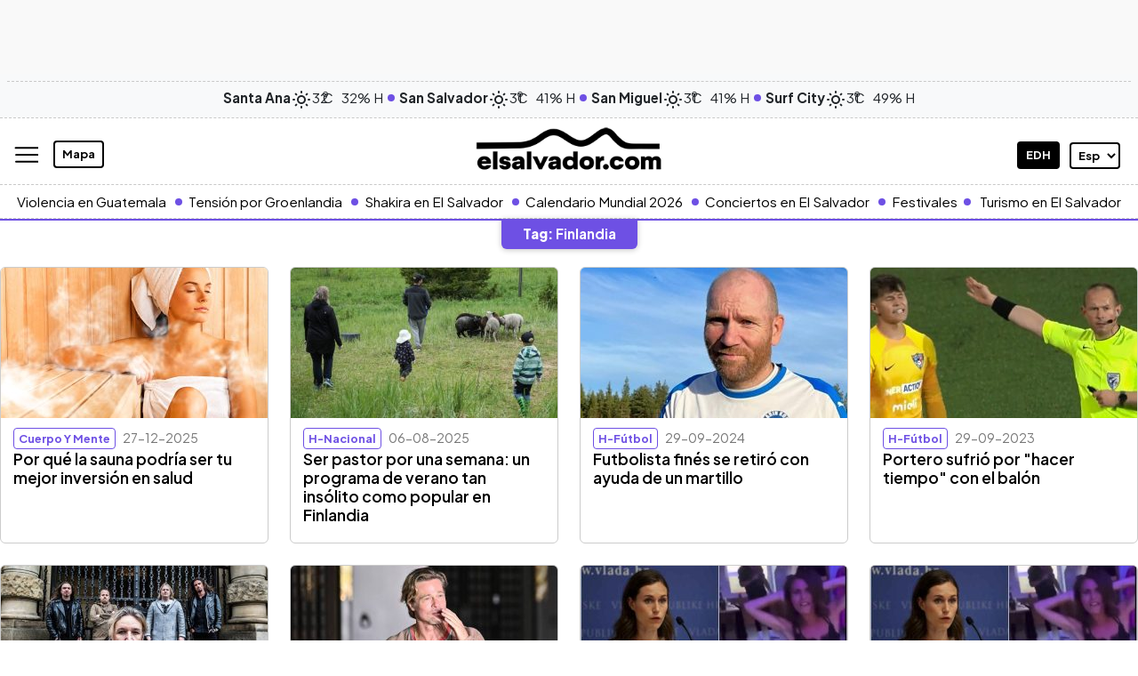

--- FILE ---
content_type: text/html; charset=UTF-8
request_url: https://www.elsalvador.com/tag/finlandia/
body_size: 30635
content:
<!doctype html>
<html lang="es">
	<head>
		<meta property="fb:pages" content="138327596203822" />
		<meta charset="utf-8"><script type="text/javascript">(window.NREUM||(NREUM={})).init={ajax:{deny_list:["bam.nr-data.net"]},feature_flags:["soft_nav"]};(window.NREUM||(NREUM={})).loader_config={licenseKey:"8e05f1af0e",applicationID:"72023374",browserID:"72024789"};;/*! For license information please see nr-loader-rum-1.308.0.min.js.LICENSE.txt */
(()=>{var e,t,r={163:(e,t,r)=>{"use strict";r.d(t,{j:()=>E});var n=r(384),i=r(1741);var a=r(2555);r(860).K7.genericEvents;const s="experimental.resources",o="register",c=e=>{if(!e||"string"!=typeof e)return!1;try{document.createDocumentFragment().querySelector(e)}catch{return!1}return!0};var d=r(2614),u=r(944),l=r(8122);const f="[data-nr-mask]",g=e=>(0,l.a)(e,(()=>{const e={feature_flags:[],experimental:{allow_registered_children:!1,resources:!1},mask_selector:"*",block_selector:"[data-nr-block]",mask_input_options:{color:!1,date:!1,"datetime-local":!1,email:!1,month:!1,number:!1,range:!1,search:!1,tel:!1,text:!1,time:!1,url:!1,week:!1,textarea:!1,select:!1,password:!0}};return{ajax:{deny_list:void 0,block_internal:!0,enabled:!0,autoStart:!0},api:{get allow_registered_children(){return e.feature_flags.includes(o)||e.experimental.allow_registered_children},set allow_registered_children(t){e.experimental.allow_registered_children=t},duplicate_registered_data:!1},browser_consent_mode:{enabled:!1},distributed_tracing:{enabled:void 0,exclude_newrelic_header:void 0,cors_use_newrelic_header:void 0,cors_use_tracecontext_headers:void 0,allowed_origins:void 0},get feature_flags(){return e.feature_flags},set feature_flags(t){e.feature_flags=t},generic_events:{enabled:!0,autoStart:!0},harvest:{interval:30},jserrors:{enabled:!0,autoStart:!0},logging:{enabled:!0,autoStart:!0},metrics:{enabled:!0,autoStart:!0},obfuscate:void 0,page_action:{enabled:!0},page_view_event:{enabled:!0,autoStart:!0},page_view_timing:{enabled:!0,autoStart:!0},performance:{capture_marks:!1,capture_measures:!1,capture_detail:!0,resources:{get enabled(){return e.feature_flags.includes(s)||e.experimental.resources},set enabled(t){e.experimental.resources=t},asset_types:[],first_party_domains:[],ignore_newrelic:!0}},privacy:{cookies_enabled:!0},proxy:{assets:void 0,beacon:void 0},session:{expiresMs:d.wk,inactiveMs:d.BB},session_replay:{autoStart:!0,enabled:!1,preload:!1,sampling_rate:10,error_sampling_rate:100,collect_fonts:!1,inline_images:!1,fix_stylesheets:!0,mask_all_inputs:!0,get mask_text_selector(){return e.mask_selector},set mask_text_selector(t){c(t)?e.mask_selector="".concat(t,",").concat(f):""===t||null===t?e.mask_selector=f:(0,u.R)(5,t)},get block_class(){return"nr-block"},get ignore_class(){return"nr-ignore"},get mask_text_class(){return"nr-mask"},get block_selector(){return e.block_selector},set block_selector(t){c(t)?e.block_selector+=",".concat(t):""!==t&&(0,u.R)(6,t)},get mask_input_options(){return e.mask_input_options},set mask_input_options(t){t&&"object"==typeof t?e.mask_input_options={...t,password:!0}:(0,u.R)(7,t)}},session_trace:{enabled:!0,autoStart:!0},soft_navigations:{enabled:!0,autoStart:!0},spa:{enabled:!0,autoStart:!0},ssl:void 0,user_actions:{enabled:!0,elementAttributes:["id","className","tagName","type"]}}})());var p=r(6154),m=r(9324);let h=0;const v={buildEnv:m.F3,distMethod:m.Xs,version:m.xv,originTime:p.WN},b={consented:!1},y={appMetadata:{},get consented(){return this.session?.state?.consent||b.consented},set consented(e){b.consented=e},customTransaction:void 0,denyList:void 0,disabled:!1,harvester:void 0,isolatedBacklog:!1,isRecording:!1,loaderType:void 0,maxBytes:3e4,obfuscator:void 0,onerror:void 0,ptid:void 0,releaseIds:{},session:void 0,timeKeeper:void 0,registeredEntities:[],jsAttributesMetadata:{bytes:0},get harvestCount(){return++h}},_=e=>{const t=(0,l.a)(e,y),r=Object.keys(v).reduce((e,t)=>(e[t]={value:v[t],writable:!1,configurable:!0,enumerable:!0},e),{});return Object.defineProperties(t,r)};var w=r(5701);const x=e=>{const t=e.startsWith("http");e+="/",r.p=t?e:"https://"+e};var R=r(7836),k=r(3241);const A={accountID:void 0,trustKey:void 0,agentID:void 0,licenseKey:void 0,applicationID:void 0,xpid:void 0},S=e=>(0,l.a)(e,A),T=new Set;function E(e,t={},r,s){let{init:o,info:c,loader_config:d,runtime:u={},exposed:l=!0}=t;if(!c){const e=(0,n.pV)();o=e.init,c=e.info,d=e.loader_config}e.init=g(o||{}),e.loader_config=S(d||{}),c.jsAttributes??={},p.bv&&(c.jsAttributes.isWorker=!0),e.info=(0,a.D)(c);const f=e.init,m=[c.beacon,c.errorBeacon];T.has(e.agentIdentifier)||(f.proxy.assets&&(x(f.proxy.assets),m.push(f.proxy.assets)),f.proxy.beacon&&m.push(f.proxy.beacon),e.beacons=[...m],function(e){const t=(0,n.pV)();Object.getOwnPropertyNames(i.W.prototype).forEach(r=>{const n=i.W.prototype[r];if("function"!=typeof n||"constructor"===n)return;let a=t[r];e[r]&&!1!==e.exposed&&"micro-agent"!==e.runtime?.loaderType&&(t[r]=(...t)=>{const n=e[r](...t);return a?a(...t):n})})}(e),(0,n.US)("activatedFeatures",w.B)),u.denyList=[...f.ajax.deny_list||[],...f.ajax.block_internal?m:[]],u.ptid=e.agentIdentifier,u.loaderType=r,e.runtime=_(u),T.has(e.agentIdentifier)||(e.ee=R.ee.get(e.agentIdentifier),e.exposed=l,(0,k.W)({agentIdentifier:e.agentIdentifier,drained:!!w.B?.[e.agentIdentifier],type:"lifecycle",name:"initialize",feature:void 0,data:e.config})),T.add(e.agentIdentifier)}},384:(e,t,r)=>{"use strict";r.d(t,{NT:()=>s,US:()=>u,Zm:()=>o,bQ:()=>d,dV:()=>c,pV:()=>l});var n=r(6154),i=r(1863),a=r(1910);const s={beacon:"bam.nr-data.net",errorBeacon:"bam.nr-data.net"};function o(){return n.gm.NREUM||(n.gm.NREUM={}),void 0===n.gm.newrelic&&(n.gm.newrelic=n.gm.NREUM),n.gm.NREUM}function c(){let e=o();return e.o||(e.o={ST:n.gm.setTimeout,SI:n.gm.setImmediate||n.gm.setInterval,CT:n.gm.clearTimeout,XHR:n.gm.XMLHttpRequest,REQ:n.gm.Request,EV:n.gm.Event,PR:n.gm.Promise,MO:n.gm.MutationObserver,FETCH:n.gm.fetch,WS:n.gm.WebSocket},(0,a.i)(...Object.values(e.o))),e}function d(e,t){let r=o();r.initializedAgents??={},t.initializedAt={ms:(0,i.t)(),date:new Date},r.initializedAgents[e]=t}function u(e,t){o()[e]=t}function l(){return function(){let e=o();const t=e.info||{};e.info={beacon:s.beacon,errorBeacon:s.errorBeacon,...t}}(),function(){let e=o();const t=e.init||{};e.init={...t}}(),c(),function(){let e=o();const t=e.loader_config||{};e.loader_config={...t}}(),o()}},782:(e,t,r)=>{"use strict";r.d(t,{T:()=>n});const n=r(860).K7.pageViewTiming},860:(e,t,r)=>{"use strict";r.d(t,{$J:()=>u,K7:()=>c,P3:()=>d,XX:()=>i,Yy:()=>o,df:()=>a,qY:()=>n,v4:()=>s});const n="events",i="jserrors",a="browser/blobs",s="rum",o="browser/logs",c={ajax:"ajax",genericEvents:"generic_events",jserrors:i,logging:"logging",metrics:"metrics",pageAction:"page_action",pageViewEvent:"page_view_event",pageViewTiming:"page_view_timing",sessionReplay:"session_replay",sessionTrace:"session_trace",softNav:"soft_navigations",spa:"spa"},d={[c.pageViewEvent]:1,[c.pageViewTiming]:2,[c.metrics]:3,[c.jserrors]:4,[c.spa]:5,[c.ajax]:6,[c.sessionTrace]:7,[c.softNav]:8,[c.sessionReplay]:9,[c.logging]:10,[c.genericEvents]:11},u={[c.pageViewEvent]:s,[c.pageViewTiming]:n,[c.ajax]:n,[c.spa]:n,[c.softNav]:n,[c.metrics]:i,[c.jserrors]:i,[c.sessionTrace]:a,[c.sessionReplay]:a,[c.logging]:o,[c.genericEvents]:"ins"}},944:(e,t,r)=>{"use strict";r.d(t,{R:()=>i});var n=r(3241);function i(e,t){"function"==typeof console.debug&&(console.debug("New Relic Warning: https://github.com/newrelic/newrelic-browser-agent/blob/main/docs/warning-codes.md#".concat(e),t),(0,n.W)({agentIdentifier:null,drained:null,type:"data",name:"warn",feature:"warn",data:{code:e,secondary:t}}))}},1687:(e,t,r)=>{"use strict";r.d(t,{Ak:()=>d,Ze:()=>f,x3:()=>u});var n=r(3241),i=r(7836),a=r(3606),s=r(860),o=r(2646);const c={};function d(e,t){const r={staged:!1,priority:s.P3[t]||0};l(e),c[e].get(t)||c[e].set(t,r)}function u(e,t){e&&c[e]&&(c[e].get(t)&&c[e].delete(t),p(e,t,!1),c[e].size&&g(e))}function l(e){if(!e)throw new Error("agentIdentifier required");c[e]||(c[e]=new Map)}function f(e="",t="feature",r=!1){if(l(e),!e||!c[e].get(t)||r)return p(e,t);c[e].get(t).staged=!0,g(e)}function g(e){const t=Array.from(c[e]);t.every(([e,t])=>t.staged)&&(t.sort((e,t)=>e[1].priority-t[1].priority),t.forEach(([t])=>{c[e].delete(t),p(e,t)}))}function p(e,t,r=!0){const s=e?i.ee.get(e):i.ee,c=a.i.handlers;if(!s.aborted&&s.backlog&&c){if((0,n.W)({agentIdentifier:e,type:"lifecycle",name:"drain",feature:t}),r){const e=s.backlog[t],r=c[t];if(r){for(let t=0;e&&t<e.length;++t)m(e[t],r);Object.entries(r).forEach(([e,t])=>{Object.values(t||{}).forEach(t=>{t[0]?.on&&t[0]?.context()instanceof o.y&&t[0].on(e,t[1])})})}}s.isolatedBacklog||delete c[t],s.backlog[t]=null,s.emit("drain-"+t,[])}}function m(e,t){var r=e[1];Object.values(t[r]||{}).forEach(t=>{var r=e[0];if(t[0]===r){var n=t[1],i=e[3],a=e[2];n.apply(i,a)}})}},1738:(e,t,r)=>{"use strict";r.d(t,{U:()=>g,Y:()=>f});var n=r(3241),i=r(9908),a=r(1863),s=r(944),o=r(5701),c=r(3969),d=r(8362),u=r(860),l=r(4261);function f(e,t,r,a){const f=a||r;!f||f[e]&&f[e]!==d.d.prototype[e]||(f[e]=function(){(0,i.p)(c.xV,["API/"+e+"/called"],void 0,u.K7.metrics,r.ee),(0,n.W)({agentIdentifier:r.agentIdentifier,drained:!!o.B?.[r.agentIdentifier],type:"data",name:"api",feature:l.Pl+e,data:{}});try{return t.apply(this,arguments)}catch(e){(0,s.R)(23,e)}})}function g(e,t,r,n,s){const o=e.info;null===r?delete o.jsAttributes[t]:o.jsAttributes[t]=r,(s||null===r)&&(0,i.p)(l.Pl+n,[(0,a.t)(),t,r],void 0,"session",e.ee)}},1741:(e,t,r)=>{"use strict";r.d(t,{W:()=>a});var n=r(944),i=r(4261);class a{#e(e,...t){if(this[e]!==a.prototype[e])return this[e](...t);(0,n.R)(35,e)}addPageAction(e,t){return this.#e(i.hG,e,t)}register(e){return this.#e(i.eY,e)}recordCustomEvent(e,t){return this.#e(i.fF,e,t)}setPageViewName(e,t){return this.#e(i.Fw,e,t)}setCustomAttribute(e,t,r){return this.#e(i.cD,e,t,r)}noticeError(e,t){return this.#e(i.o5,e,t)}setUserId(e,t=!1){return this.#e(i.Dl,e,t)}setApplicationVersion(e){return this.#e(i.nb,e)}setErrorHandler(e){return this.#e(i.bt,e)}addRelease(e,t){return this.#e(i.k6,e,t)}log(e,t){return this.#e(i.$9,e,t)}start(){return this.#e(i.d3)}finished(e){return this.#e(i.BL,e)}recordReplay(){return this.#e(i.CH)}pauseReplay(){return this.#e(i.Tb)}addToTrace(e){return this.#e(i.U2,e)}setCurrentRouteName(e){return this.#e(i.PA,e)}interaction(e){return this.#e(i.dT,e)}wrapLogger(e,t,r){return this.#e(i.Wb,e,t,r)}measure(e,t){return this.#e(i.V1,e,t)}consent(e){return this.#e(i.Pv,e)}}},1863:(e,t,r)=>{"use strict";function n(){return Math.floor(performance.now())}r.d(t,{t:()=>n})},1910:(e,t,r)=>{"use strict";r.d(t,{i:()=>a});var n=r(944);const i=new Map;function a(...e){return e.every(e=>{if(i.has(e))return i.get(e);const t="function"==typeof e?e.toString():"",r=t.includes("[native code]"),a=t.includes("nrWrapper");return r||a||(0,n.R)(64,e?.name||t),i.set(e,r),r})}},2555:(e,t,r)=>{"use strict";r.d(t,{D:()=>o,f:()=>s});var n=r(384),i=r(8122);const a={beacon:n.NT.beacon,errorBeacon:n.NT.errorBeacon,licenseKey:void 0,applicationID:void 0,sa:void 0,queueTime:void 0,applicationTime:void 0,ttGuid:void 0,user:void 0,account:void 0,product:void 0,extra:void 0,jsAttributes:{},userAttributes:void 0,atts:void 0,transactionName:void 0,tNamePlain:void 0};function s(e){try{return!!e.licenseKey&&!!e.errorBeacon&&!!e.applicationID}catch(e){return!1}}const o=e=>(0,i.a)(e,a)},2614:(e,t,r)=>{"use strict";r.d(t,{BB:()=>s,H3:()=>n,g:()=>d,iL:()=>c,tS:()=>o,uh:()=>i,wk:()=>a});const n="NRBA",i="SESSION",a=144e5,s=18e5,o={STARTED:"session-started",PAUSE:"session-pause",RESET:"session-reset",RESUME:"session-resume",UPDATE:"session-update"},c={SAME_TAB:"same-tab",CROSS_TAB:"cross-tab"},d={OFF:0,FULL:1,ERROR:2}},2646:(e,t,r)=>{"use strict";r.d(t,{y:()=>n});class n{constructor(e){this.contextId=e}}},2843:(e,t,r)=>{"use strict";r.d(t,{G:()=>a,u:()=>i});var n=r(3878);function i(e,t=!1,r,i){(0,n.DD)("visibilitychange",function(){if(t)return void("hidden"===document.visibilityState&&e());e(document.visibilityState)},r,i)}function a(e,t,r){(0,n.sp)("pagehide",e,t,r)}},3241:(e,t,r)=>{"use strict";r.d(t,{W:()=>a});var n=r(6154);const i="newrelic";function a(e={}){try{n.gm.dispatchEvent(new CustomEvent(i,{detail:e}))}catch(e){}}},3606:(e,t,r)=>{"use strict";r.d(t,{i:()=>a});var n=r(9908);a.on=s;var i=a.handlers={};function a(e,t,r,a){s(a||n.d,i,e,t,r)}function s(e,t,r,i,a){a||(a="feature"),e||(e=n.d);var s=t[a]=t[a]||{};(s[r]=s[r]||[]).push([e,i])}},3878:(e,t,r)=>{"use strict";function n(e,t){return{capture:e,passive:!1,signal:t}}function i(e,t,r=!1,i){window.addEventListener(e,t,n(r,i))}function a(e,t,r=!1,i){document.addEventListener(e,t,n(r,i))}r.d(t,{DD:()=>a,jT:()=>n,sp:()=>i})},3969:(e,t,r)=>{"use strict";r.d(t,{TZ:()=>n,XG:()=>o,rs:()=>i,xV:()=>s,z_:()=>a});const n=r(860).K7.metrics,i="sm",a="cm",s="storeSupportabilityMetrics",o="storeEventMetrics"},4234:(e,t,r)=>{"use strict";r.d(t,{W:()=>a});var n=r(7836),i=r(1687);class a{constructor(e,t){this.agentIdentifier=e,this.ee=n.ee.get(e),this.featureName=t,this.blocked=!1}deregisterDrain(){(0,i.x3)(this.agentIdentifier,this.featureName)}}},4261:(e,t,r)=>{"use strict";r.d(t,{$9:()=>d,BL:()=>o,CH:()=>g,Dl:()=>_,Fw:()=>y,PA:()=>h,Pl:()=>n,Pv:()=>k,Tb:()=>l,U2:()=>a,V1:()=>R,Wb:()=>x,bt:()=>b,cD:()=>v,d3:()=>w,dT:()=>c,eY:()=>p,fF:()=>f,hG:()=>i,k6:()=>s,nb:()=>m,o5:()=>u});const n="api-",i="addPageAction",a="addToTrace",s="addRelease",o="finished",c="interaction",d="log",u="noticeError",l="pauseReplay",f="recordCustomEvent",g="recordReplay",p="register",m="setApplicationVersion",h="setCurrentRouteName",v="setCustomAttribute",b="setErrorHandler",y="setPageViewName",_="setUserId",w="start",x="wrapLogger",R="measure",k="consent"},5289:(e,t,r)=>{"use strict";r.d(t,{GG:()=>s,Qr:()=>c,sB:()=>o});var n=r(3878),i=r(6389);function a(){return"undefined"==typeof document||"complete"===document.readyState}function s(e,t){if(a())return e();const r=(0,i.J)(e),s=setInterval(()=>{a()&&(clearInterval(s),r())},500);(0,n.sp)("load",r,t)}function o(e){if(a())return e();(0,n.DD)("DOMContentLoaded",e)}function c(e){if(a())return e();(0,n.sp)("popstate",e)}},5607:(e,t,r)=>{"use strict";r.d(t,{W:()=>n});const n=(0,r(9566).bz)()},5701:(e,t,r)=>{"use strict";r.d(t,{B:()=>a,t:()=>s});var n=r(3241);const i=new Set,a={};function s(e,t){const r=t.agentIdentifier;a[r]??={},e&&"object"==typeof e&&(i.has(r)||(t.ee.emit("rumresp",[e]),a[r]=e,i.add(r),(0,n.W)({agentIdentifier:r,loaded:!0,drained:!0,type:"lifecycle",name:"load",feature:void 0,data:e})))}},6154:(e,t,r)=>{"use strict";r.d(t,{OF:()=>c,RI:()=>i,WN:()=>u,bv:()=>a,eN:()=>l,gm:()=>s,mw:()=>o,sb:()=>d});var n=r(1863);const i="undefined"!=typeof window&&!!window.document,a="undefined"!=typeof WorkerGlobalScope&&("undefined"!=typeof self&&self instanceof WorkerGlobalScope&&self.navigator instanceof WorkerNavigator||"undefined"!=typeof globalThis&&globalThis instanceof WorkerGlobalScope&&globalThis.navigator instanceof WorkerNavigator),s=i?window:"undefined"!=typeof WorkerGlobalScope&&("undefined"!=typeof self&&self instanceof WorkerGlobalScope&&self||"undefined"!=typeof globalThis&&globalThis instanceof WorkerGlobalScope&&globalThis),o=Boolean("hidden"===s?.document?.visibilityState),c=/iPad|iPhone|iPod/.test(s.navigator?.userAgent),d=c&&"undefined"==typeof SharedWorker,u=((()=>{const e=s.navigator?.userAgent?.match(/Firefox[/\s](\d+\.\d+)/);Array.isArray(e)&&e.length>=2&&e[1]})(),Date.now()-(0,n.t)()),l=()=>"undefined"!=typeof PerformanceNavigationTiming&&s?.performance?.getEntriesByType("navigation")?.[0]?.responseStart},6389:(e,t,r)=>{"use strict";function n(e,t=500,r={}){const n=r?.leading||!1;let i;return(...r)=>{n&&void 0===i&&(e.apply(this,r),i=setTimeout(()=>{i=clearTimeout(i)},t)),n||(clearTimeout(i),i=setTimeout(()=>{e.apply(this,r)},t))}}function i(e){let t=!1;return(...r)=>{t||(t=!0,e.apply(this,r))}}r.d(t,{J:()=>i,s:()=>n})},6630:(e,t,r)=>{"use strict";r.d(t,{T:()=>n});const n=r(860).K7.pageViewEvent},7699:(e,t,r)=>{"use strict";r.d(t,{It:()=>a,KC:()=>o,No:()=>i,qh:()=>s});var n=r(860);const i=16e3,a=1e6,s="SESSION_ERROR",o={[n.K7.logging]:!0,[n.K7.genericEvents]:!1,[n.K7.jserrors]:!1,[n.K7.ajax]:!1}},7836:(e,t,r)=>{"use strict";r.d(t,{P:()=>o,ee:()=>c});var n=r(384),i=r(8990),a=r(2646),s=r(5607);const o="nr@context:".concat(s.W),c=function e(t,r){var n={},s={},u={},l=!1;try{l=16===r.length&&d.initializedAgents?.[r]?.runtime.isolatedBacklog}catch(e){}var f={on:p,addEventListener:p,removeEventListener:function(e,t){var r=n[e];if(!r)return;for(var i=0;i<r.length;i++)r[i]===t&&r.splice(i,1)},emit:function(e,r,n,i,a){!1!==a&&(a=!0);if(c.aborted&&!i)return;t&&a&&t.emit(e,r,n);var o=g(n);m(e).forEach(e=>{e.apply(o,r)});var d=v()[s[e]];d&&d.push([f,e,r,o]);return o},get:h,listeners:m,context:g,buffer:function(e,t){const r=v();if(t=t||"feature",f.aborted)return;Object.entries(e||{}).forEach(([e,n])=>{s[n]=t,t in r||(r[t]=[])})},abort:function(){f._aborted=!0,Object.keys(f.backlog).forEach(e=>{delete f.backlog[e]})},isBuffering:function(e){return!!v()[s[e]]},debugId:r,backlog:l?{}:t&&"object"==typeof t.backlog?t.backlog:{},isolatedBacklog:l};return Object.defineProperty(f,"aborted",{get:()=>{let e=f._aborted||!1;return e||(t&&(e=t.aborted),e)}}),f;function g(e){return e&&e instanceof a.y?e:e?(0,i.I)(e,o,()=>new a.y(o)):new a.y(o)}function p(e,t){n[e]=m(e).concat(t)}function m(e){return n[e]||[]}function h(t){return u[t]=u[t]||e(f,t)}function v(){return f.backlog}}(void 0,"globalEE"),d=(0,n.Zm)();d.ee||(d.ee=c)},8122:(e,t,r)=>{"use strict";r.d(t,{a:()=>i});var n=r(944);function i(e,t){try{if(!e||"object"!=typeof e)return(0,n.R)(3);if(!t||"object"!=typeof t)return(0,n.R)(4);const r=Object.create(Object.getPrototypeOf(t),Object.getOwnPropertyDescriptors(t)),a=0===Object.keys(r).length?e:r;for(let s in a)if(void 0!==e[s])try{if(null===e[s]){r[s]=null;continue}Array.isArray(e[s])&&Array.isArray(t[s])?r[s]=Array.from(new Set([...e[s],...t[s]])):"object"==typeof e[s]&&"object"==typeof t[s]?r[s]=i(e[s],t[s]):r[s]=e[s]}catch(e){r[s]||(0,n.R)(1,e)}return r}catch(e){(0,n.R)(2,e)}}},8362:(e,t,r)=>{"use strict";r.d(t,{d:()=>a});var n=r(9566),i=r(1741);class a extends i.W{agentIdentifier=(0,n.LA)(16)}},8374:(e,t,r)=>{r.nc=(()=>{try{return document?.currentScript?.nonce}catch(e){}return""})()},8990:(e,t,r)=>{"use strict";r.d(t,{I:()=>i});var n=Object.prototype.hasOwnProperty;function i(e,t,r){if(n.call(e,t))return e[t];var i=r();if(Object.defineProperty&&Object.keys)try{return Object.defineProperty(e,t,{value:i,writable:!0,enumerable:!1}),i}catch(e){}return e[t]=i,i}},9324:(e,t,r)=>{"use strict";r.d(t,{F3:()=>i,Xs:()=>a,xv:()=>n});const n="1.308.0",i="PROD",a="CDN"},9566:(e,t,r)=>{"use strict";r.d(t,{LA:()=>o,bz:()=>s});var n=r(6154);const i="xxxxxxxx-xxxx-4xxx-yxxx-xxxxxxxxxxxx";function a(e,t){return e?15&e[t]:16*Math.random()|0}function s(){const e=n.gm?.crypto||n.gm?.msCrypto;let t,r=0;return e&&e.getRandomValues&&(t=e.getRandomValues(new Uint8Array(30))),i.split("").map(e=>"x"===e?a(t,r++).toString(16):"y"===e?(3&a()|8).toString(16):e).join("")}function o(e){const t=n.gm?.crypto||n.gm?.msCrypto;let r,i=0;t&&t.getRandomValues&&(r=t.getRandomValues(new Uint8Array(e)));const s=[];for(var o=0;o<e;o++)s.push(a(r,i++).toString(16));return s.join("")}},9908:(e,t,r)=>{"use strict";r.d(t,{d:()=>n,p:()=>i});var n=r(7836).ee.get("handle");function i(e,t,r,i,a){a?(a.buffer([e],i),a.emit(e,t,r)):(n.buffer([e],i),n.emit(e,t,r))}}},n={};function i(e){var t=n[e];if(void 0!==t)return t.exports;var a=n[e]={exports:{}};return r[e](a,a.exports,i),a.exports}i.m=r,i.d=(e,t)=>{for(var r in t)i.o(t,r)&&!i.o(e,r)&&Object.defineProperty(e,r,{enumerable:!0,get:t[r]})},i.f={},i.e=e=>Promise.all(Object.keys(i.f).reduce((t,r)=>(i.f[r](e,t),t),[])),i.u=e=>"nr-rum-1.308.0.min.js",i.o=(e,t)=>Object.prototype.hasOwnProperty.call(e,t),e={},t="NRBA-1.308.0.PROD:",i.l=(r,n,a,s)=>{if(e[r])e[r].push(n);else{var o,c;if(void 0!==a)for(var d=document.getElementsByTagName("script"),u=0;u<d.length;u++){var l=d[u];if(l.getAttribute("src")==r||l.getAttribute("data-webpack")==t+a){o=l;break}}if(!o){c=!0;var f={296:"sha512-+MIMDsOcckGXa1EdWHqFNv7P+JUkd5kQwCBr3KE6uCvnsBNUrdSt4a/3/L4j4TxtnaMNjHpza2/erNQbpacJQA=="};(o=document.createElement("script")).charset="utf-8",i.nc&&o.setAttribute("nonce",i.nc),o.setAttribute("data-webpack",t+a),o.src=r,0!==o.src.indexOf(window.location.origin+"/")&&(o.crossOrigin="anonymous"),f[s]&&(o.integrity=f[s])}e[r]=[n];var g=(t,n)=>{o.onerror=o.onload=null,clearTimeout(p);var i=e[r];if(delete e[r],o.parentNode&&o.parentNode.removeChild(o),i&&i.forEach(e=>e(n)),t)return t(n)},p=setTimeout(g.bind(null,void 0,{type:"timeout",target:o}),12e4);o.onerror=g.bind(null,o.onerror),o.onload=g.bind(null,o.onload),c&&document.head.appendChild(o)}},i.r=e=>{"undefined"!=typeof Symbol&&Symbol.toStringTag&&Object.defineProperty(e,Symbol.toStringTag,{value:"Module"}),Object.defineProperty(e,"__esModule",{value:!0})},i.p="https://js-agent.newrelic.com/",(()=>{var e={374:0,840:0};i.f.j=(t,r)=>{var n=i.o(e,t)?e[t]:void 0;if(0!==n)if(n)r.push(n[2]);else{var a=new Promise((r,i)=>n=e[t]=[r,i]);r.push(n[2]=a);var s=i.p+i.u(t),o=new Error;i.l(s,r=>{if(i.o(e,t)&&(0!==(n=e[t])&&(e[t]=void 0),n)){var a=r&&("load"===r.type?"missing":r.type),s=r&&r.target&&r.target.src;o.message="Loading chunk "+t+" failed: ("+a+": "+s+")",o.name="ChunkLoadError",o.type=a,o.request=s,n[1](o)}},"chunk-"+t,t)}};var t=(t,r)=>{var n,a,[s,o,c]=r,d=0;if(s.some(t=>0!==e[t])){for(n in o)i.o(o,n)&&(i.m[n]=o[n]);if(c)c(i)}for(t&&t(r);d<s.length;d++)a=s[d],i.o(e,a)&&e[a]&&e[a][0](),e[a]=0},r=self["webpackChunk:NRBA-1.308.0.PROD"]=self["webpackChunk:NRBA-1.308.0.PROD"]||[];r.forEach(t.bind(null,0)),r.push=t.bind(null,r.push.bind(r))})(),(()=>{"use strict";i(8374);var e=i(8362),t=i(860);const r=Object.values(t.K7);var n=i(163);var a=i(9908),s=i(1863),o=i(4261),c=i(1738);var d=i(1687),u=i(4234),l=i(5289),f=i(6154),g=i(944),p=i(384);const m=e=>f.RI&&!0===e?.privacy.cookies_enabled;function h(e){return!!(0,p.dV)().o.MO&&m(e)&&!0===e?.session_trace.enabled}var v=i(6389),b=i(7699);class y extends u.W{constructor(e,t){super(e.agentIdentifier,t),this.agentRef=e,this.abortHandler=void 0,this.featAggregate=void 0,this.loadedSuccessfully=void 0,this.onAggregateImported=new Promise(e=>{this.loadedSuccessfully=e}),this.deferred=Promise.resolve(),!1===e.init[this.featureName].autoStart?this.deferred=new Promise((t,r)=>{this.ee.on("manual-start-all",(0,v.J)(()=>{(0,d.Ak)(e.agentIdentifier,this.featureName),t()}))}):(0,d.Ak)(e.agentIdentifier,t)}importAggregator(e,t,r={}){if(this.featAggregate)return;const n=async()=>{let n;await this.deferred;try{if(m(e.init)){const{setupAgentSession:t}=await i.e(296).then(i.bind(i,3305));n=t(e)}}catch(e){(0,g.R)(20,e),this.ee.emit("internal-error",[e]),(0,a.p)(b.qh,[e],void 0,this.featureName,this.ee)}try{if(!this.#t(this.featureName,n,e.init))return(0,d.Ze)(this.agentIdentifier,this.featureName),void this.loadedSuccessfully(!1);const{Aggregate:i}=await t();this.featAggregate=new i(e,r),e.runtime.harvester.initializedAggregates.push(this.featAggregate),this.loadedSuccessfully(!0)}catch(e){(0,g.R)(34,e),this.abortHandler?.(),(0,d.Ze)(this.agentIdentifier,this.featureName,!0),this.loadedSuccessfully(!1),this.ee&&this.ee.abort()}};f.RI?(0,l.GG)(()=>n(),!0):n()}#t(e,r,n){if(this.blocked)return!1;switch(e){case t.K7.sessionReplay:return h(n)&&!!r;case t.K7.sessionTrace:return!!r;default:return!0}}}var _=i(6630),w=i(2614),x=i(3241);class R extends y{static featureName=_.T;constructor(e){var t;super(e,_.T),this.setupInspectionEvents(e.agentIdentifier),t=e,(0,c.Y)(o.Fw,function(e,r){"string"==typeof e&&("/"!==e.charAt(0)&&(e="/"+e),t.runtime.customTransaction=(r||"http://custom.transaction")+e,(0,a.p)(o.Pl+o.Fw,[(0,s.t)()],void 0,void 0,t.ee))},t),this.importAggregator(e,()=>i.e(296).then(i.bind(i,3943)))}setupInspectionEvents(e){const t=(t,r)=>{t&&(0,x.W)({agentIdentifier:e,timeStamp:t.timeStamp,loaded:"complete"===t.target.readyState,type:"window",name:r,data:t.target.location+""})};(0,l.sB)(e=>{t(e,"DOMContentLoaded")}),(0,l.GG)(e=>{t(e,"load")}),(0,l.Qr)(e=>{t(e,"navigate")}),this.ee.on(w.tS.UPDATE,(t,r)=>{(0,x.W)({agentIdentifier:e,type:"lifecycle",name:"session",data:r})})}}class k extends e.d{constructor(e){var t;(super(),f.gm)?(this.features={},(0,p.bQ)(this.agentIdentifier,this),this.desiredFeatures=new Set(e.features||[]),this.desiredFeatures.add(R),(0,n.j)(this,e,e.loaderType||"agent"),t=this,(0,c.Y)(o.cD,function(e,r,n=!1){if("string"==typeof e){if(["string","number","boolean"].includes(typeof r)||null===r)return(0,c.U)(t,e,r,o.cD,n);(0,g.R)(40,typeof r)}else(0,g.R)(39,typeof e)},t),function(e){(0,c.Y)(o.Dl,function(t,r=!1){if("string"!=typeof t&&null!==t)return void(0,g.R)(41,typeof t);const n=e.info.jsAttributes["enduser.id"];r&&null!=n&&n!==t?(0,a.p)(o.Pl+"setUserIdAndResetSession",[t],void 0,"session",e.ee):(0,c.U)(e,"enduser.id",t,o.Dl,!0)},e)}(this),function(e){(0,c.Y)(o.nb,function(t){if("string"==typeof t||null===t)return(0,c.U)(e,"application.version",t,o.nb,!1);(0,g.R)(42,typeof t)},e)}(this),function(e){(0,c.Y)(o.d3,function(){e.ee.emit("manual-start-all")},e)}(this),function(e){(0,c.Y)(o.Pv,function(t=!0){if("boolean"==typeof t){if((0,a.p)(o.Pl+o.Pv,[t],void 0,"session",e.ee),e.runtime.consented=t,t){const t=e.features.page_view_event;t.onAggregateImported.then(e=>{const r=t.featAggregate;e&&!r.sentRum&&r.sendRum()})}}else(0,g.R)(65,typeof t)},e)}(this),this.run()):(0,g.R)(21)}get config(){return{info:this.info,init:this.init,loader_config:this.loader_config,runtime:this.runtime}}get api(){return this}run(){try{const e=function(e){const t={};return r.forEach(r=>{t[r]=!!e[r]?.enabled}),t}(this.init),n=[...this.desiredFeatures];n.sort((e,r)=>t.P3[e.featureName]-t.P3[r.featureName]),n.forEach(r=>{if(!e[r.featureName]&&r.featureName!==t.K7.pageViewEvent)return;if(r.featureName===t.K7.spa)return void(0,g.R)(67);const n=function(e){switch(e){case t.K7.ajax:return[t.K7.jserrors];case t.K7.sessionTrace:return[t.K7.ajax,t.K7.pageViewEvent];case t.K7.sessionReplay:return[t.K7.sessionTrace];case t.K7.pageViewTiming:return[t.K7.pageViewEvent];default:return[]}}(r.featureName).filter(e=>!(e in this.features));n.length>0&&(0,g.R)(36,{targetFeature:r.featureName,missingDependencies:n}),this.features[r.featureName]=new r(this)})}catch(e){(0,g.R)(22,e);for(const e in this.features)this.features[e].abortHandler?.();const t=(0,p.Zm)();delete t.initializedAgents[this.agentIdentifier]?.features,delete this.sharedAggregator;return t.ee.get(this.agentIdentifier).abort(),!1}}}var A=i(2843),S=i(782);class T extends y{static featureName=S.T;constructor(e){super(e,S.T),f.RI&&((0,A.u)(()=>(0,a.p)("docHidden",[(0,s.t)()],void 0,S.T,this.ee),!0),(0,A.G)(()=>(0,a.p)("winPagehide",[(0,s.t)()],void 0,S.T,this.ee)),this.importAggregator(e,()=>i.e(296).then(i.bind(i,2117))))}}var E=i(3969);class I extends y{static featureName=E.TZ;constructor(e){super(e,E.TZ),f.RI&&document.addEventListener("securitypolicyviolation",e=>{(0,a.p)(E.xV,["Generic/CSPViolation/Detected"],void 0,this.featureName,this.ee)}),this.importAggregator(e,()=>i.e(296).then(i.bind(i,9623)))}}new k({features:[R,T,I],loaderType:"lite"})})()})();</script>
		<meta http-equiv="Content-Type" content="text/html" charset="utf-8">
		<meta name="viewport" content="width=device-width, initial-scale=1.0"/>
		<meta property="fb:app_id" content="809396635904139" />
		 
		<meta name="description" content="Coincidencias con el tag Finlandia">
				<link rel="dns-prefetch" href="//securepubads.g.doubleclick.net">
		<link rel="dns-prefetch" href="//pubads.g.doubleclick.net">
		<link rel="dns-prefetch" href="//adclick.g.doubleclick.net">
		<link rel="dns-prefetch" href="//cm.g.doubleclick.net">
		<link rel="preconnect" href="https://securepubads.g.doubleclick.net" crossorigin>
		<link rel="preconnect" href="https://fonts.googleapis.com">
		<link rel="preconnect" href="https://fonts.gstatic.com" crossorigin>
		<link href="https://fonts.googleapis.com/css2?family=Plus+Jakarta+Sans:ital,wght@0,200..800;1,200..800&display=swap" rel="stylesheet">
		<script async src="https://securepubads.g.doubleclick.net/tag/js/gpt.js" crossorigin="anonymous"></script>
		<script src="https://cdnjs.cloudflare.com/ajax/libs/jquery/3.5.1/jquery.min.js" integrity="sha512-bLT0Qm9VnAYZDflyKcBaQ2gg0hSYNQrJ8RilYldYQ1FxQYoCLtUjuuRuZo+fjqhx/qtq/1itJ0C2ejDxltZVFg==" crossorigin="anonymous"></script>
		<script src="https://cdn.jsdelivr.net/npm/chart.js"></script>
		<script src="https://cdn-pro.elsalvador.com/escom_epsilon/js/scripts.js"></script>
		<script type="text/javascript" src="//translate.google.com/translate_a/element.js?cb=googleTranslateElementInit"></script>
		<script type="text/javascript">
			var _sf_async_config = _sf_async_config || {};
			/** CONFIGURATION START **/
			_sf_async_config.uid = 61187;
			_sf_async_config.domain = 'elsalvador.com';
			_sf_async_config.flickerControl = false;
			_sf_async_config.useCanonical = true;
			/** CONFIGURATION END **/
			var _sf_startpt = (new Date()).getTime();
		</script>

		<script charset="UTF-8" src="https://s-eu-1.pushpushgo.com/js/60882817837e4eb40dfa48e2.js" async="async"></script>
		<script>

			
			(function() {
				var _sf_async_config = window._sf_async_config = (window._sf_async_config || {});
				/** CHARTBEAT CONFIGURATION START **/
				
				_sf_async_config.uid = 61187;
				_sf_async_config.domain = 'elsalvador.com';
				_sf_async_config.useCanonical = true;

				
				_sf_async_config.sections = 'Portada';
				_sf_async_config.authors = 'Betty Carranza';
				

				/** CONFIGURATION END **/
				function loadChartbeat() {
					var e = document.createElement('script');
					var n = document.getElementsByTagName('script')[0];
					e.type = 'text/javascript';
					e.async = true;
					e.src = '//static.chartbeat.com/js/chartbeat.js';
					n.parentNode.insertBefore(e, n);
				}
				loadChartbeat();
			})();
		</script>
		
		<script async src="//static.chartbeat.com/js/chartbeat_mab.js"></script>

				
		<title>Finlandia - Noticias de El Salvador - Noticias de El Salvador</title>
		<link rel="icon" href="https://cdn-pro.elsalvador.com/escom_epsilon/images/favicon.ico" />
		<link rel="stylesheet" href="https://www.elsalvador.com/wp-content/themes/escom_epsilon/style.css?time=11152022" type="text/css" />

    
		<script>
		var mobile_menu_is_open=false;
		var login_form_is_open=false;
		var penultimate_pageYOffset=0;
		var last_pageYOffset=0;
		/* SCROLLING & MENU */
		if (screen.width<=767) {
			var scroll_distance=500;
		} else {
				var scroll_distance=800;
				}
		window.onscroll = function() {
			if (! mobile_menu_is_open) { 
				penultimate_pageYOffset=last_pageYOffset;
				last_pageYOffset=pageYOffset;
				//when_scroll_page(); Funcion que deja fijo el header para poder ver siempre el logo del sitio y su menú por ahora fuera de uso
			}
		};
		function when_scroll_page() {
				if (window.pageYOffset >= scroll_distance) {
					document.getElementById("header").style.position="fixed";
					document.getElementById("header").style.top="0px";
					document.getElementById("header").style.padding="0px 0px 0px 0px";
					if (screen.width>=901) {
						document.getElementById("header").style.margin="-10px 0px 0px 0px";
						document.getElementById("header").style.height="64px";
					}
				} else {
					document.getElementById("header").style.position="relative";
					document.getElementById("header").style.padding="10px 0px 0px 0px";
					if (screen.width>=901) {
						document.getElementById("header").style.margin="0px 0px 0px 0px";
						document.getElementById("header").style.height="52px";
						document.getElementById("header").style.padding="0px 0px 0px 0px";
					}						
				}
		}				
		</script>
	
				
		<!--Google Tag Manager Data Layer-->
		<script>
			dataLayer = [{
				'createdDate'	: '',
				'updatedDate':'',
				'title' : '',
				'keywords' :'',
				'pageType' : '',
				'pageCategoryId' : '',
				'pageCategoryName' : '',
				'siteType' : '',
				'pageAutor' : '',
				'pageSource' : '',
				'idNoticia' : '',
				'tagPrincipal' : '', 
				'tagSecundarios' : '', 
			}];		
		</script>		
		<!--End Google Tag Manager Data Layer-->		

		<!-- Google Tag Manager -->
		<script>(function(w,d,s,l,i){w[l]=w[l]||[];w[l].push({'gtm.start':
		new Date().getTime(),event:'gtm.js'});var f=d.getElementsByTagName(s)[0],
		j=d.createElement(s),dl=l!='dataLayer'?'&l='+l:'';j.async=true;j.src=
		'https://www.googletagmanager.com/gtm.js?id='+i+dl;f.parentNode.insertBefore(j,f);
		})(window,document,'script','dataLayer','GTM-KLKS2R3');</script>
		<!-- End Google Tag Manager -->
		

		<script>
			window.dataLayer = window.dataLayer || [];
		</script>

					<script>
				window.dataLayer.push({
				'event': 'page_type',
				'tipo_pagina': 'general'
				});
			</script>
		
		<script type="text/javascript">
			/**Al parecer esta funcion se usa para mandar a llamar el simbolo de imagen rota
			 *  en algunas funciones que construyen html */
			function delBrokenImg(imagen){
				imagen.parentNode.removeChild(imagen);
			}
		</script>

				
		<!-- All in One SEO 4.1.7 -->
		<meta name="robots" content="max-image-preview:large" />
		<link rel="canonical" href="https://www.elsalvador.com/tag/finlandia/" />
		<link rel="next" href="https://www.elsalvador.com/tag/finlandia/page/2/" />
		<script type="application/ld+json" class="aioseo-schema">
			{"@context":"https:\/\/schema.org","@graph":[{"@type":"WebSite","@id":"https:\/\/www.elsalvador.com\/#website","url":"https:\/\/www.elsalvador.com\/","name":"Noticias de El Salvador","description":"Noticias de El Salvador, noticias internacionales, salvadore\u00f1os por el mundo, economia, negocios, politica, deportes, entretenimiento, tecnologia, turismo, tendencias, fotos, videos, redes sociales","inLanguage":"es-ES","publisher":{"@id":"https:\/\/www.elsalvador.com\/#organization"}},{"@type":"Organization","@id":"https:\/\/www.elsalvador.com\/#organization","name":"Noticias de El Salvador","url":"https:\/\/www.elsalvador.com\/","logo":{"@type":"ImageObject","@id":"https:\/\/www.elsalvador.com\/#organizationLogo","url":"https:\/\/cdn-pro.elsalvador.com\/wp-content\/uploads\/2022\/08\/cropped-logo-escom-bg-blue-512x512-1.png"},"image":{"@id":"https:\/\/www.elsalvador.com\/#organizationLogo"},"sameAs":["https:\/\/facebook.com\/","https:\/\/twitter.com\/","https:\/\/instagram.com\/","https:\/\/pinterest.com\/","https:\/\/youtube.com\/","https:\/\/linkedin.com\/in\/"]},{"@type":"BreadcrumbList","@id":"https:\/\/www.elsalvador.com\/tag\/finlandia\/#breadcrumblist","itemListElement":[{"@type":"ListItem","@id":"https:\/\/www.elsalvador.com\/#listItem","position":1,"item":{"@type":"WebPage","@id":"https:\/\/www.elsalvador.com\/","name":"Inicio","description":"Noticias de El Salvador, noticias internacionales, salvadore\u00f1os por el mundo, economia, negocios, politica, deportes, entretenimiento, tecnologia, turismo, tendencias, fotos, videos, redes sociales","url":"https:\/\/www.elsalvador.com\/"},"nextItem":"https:\/\/www.elsalvador.com\/tag\/geografico\/#listItem"},{"@type":"ListItem","@id":"https:\/\/www.elsalvador.com\/tag\/geografico\/#listItem","position":2,"item":{"@type":"WebPage","@id":"https:\/\/www.elsalvador.com\/tag\/geografico\/","name":"Geogr\u00e1fico","url":"https:\/\/www.elsalvador.com\/tag\/geografico\/"},"nextItem":"https:\/\/www.elsalvador.com\/tag\/finlandia\/#listItem","previousItem":"https:\/\/www.elsalvador.com\/#listItem"},{"@type":"ListItem","@id":"https:\/\/www.elsalvador.com\/tag\/finlandia\/#listItem","position":3,"item":{"@type":"WebPage","@id":"https:\/\/www.elsalvador.com\/tag\/finlandia\/","name":"Finlandia","url":"https:\/\/www.elsalvador.com\/tag\/finlandia\/"},"previousItem":"https:\/\/www.elsalvador.com\/tag\/geografico\/#listItem"}]},{"@type":"CollectionPage","@id":"https:\/\/www.elsalvador.com\/tag\/finlandia\/#collectionpage","url":"https:\/\/www.elsalvador.com\/tag\/finlandia\/","name":"Finlandia - Noticias de El Salvador","inLanguage":"es-ES","isPartOf":{"@id":"https:\/\/www.elsalvador.com\/#website"},"breadcrumb":{"@id":"https:\/\/www.elsalvador.com\/tag\/finlandia\/#breadcrumblist"}}]}
		</script>
		<!-- All in One SEO -->

<link rel='dns-prefetch' href='//s.w.org' />
<link rel="alternate" type="application/rss+xml" title="Noticias de El Salvador &raquo; Etiqueta Finlandia del feed" href="https://www.elsalvador.com/tag/finlandia/feed/" />
		<script type="text/javascript">
			window._wpemojiSettings = {"baseUrl":"https:\/\/s.w.org\/images\/core\/emoji\/13.1.0\/72x72\/","ext":".png","svgUrl":"https:\/\/s.w.org\/images\/core\/emoji\/13.1.0\/svg\/","svgExt":".svg","source":{"concatemoji":"https:\/\/www.elsalvador.com\/wp-includes\/js\/wp-emoji-release.min.js"}};
			!function(e,a,t){var n,r,o,i=a.createElement("canvas"),p=i.getContext&&i.getContext("2d");function s(e,t){var a=String.fromCharCode;p.clearRect(0,0,i.width,i.height),p.fillText(a.apply(this,e),0,0);e=i.toDataURL();return p.clearRect(0,0,i.width,i.height),p.fillText(a.apply(this,t),0,0),e===i.toDataURL()}function c(e){var t=a.createElement("script");t.src=e,t.defer=t.type="text/javascript",a.getElementsByTagName("head")[0].appendChild(t)}for(o=Array("flag","emoji"),t.supports={everything:!0,everythingExceptFlag:!0},r=0;r<o.length;r++)t.supports[o[r]]=function(e){if(!p||!p.fillText)return!1;switch(p.textBaseline="top",p.font="600 32px Arial",e){case"flag":return s([127987,65039,8205,9895,65039],[127987,65039,8203,9895,65039])?!1:!s([55356,56826,55356,56819],[55356,56826,8203,55356,56819])&&!s([55356,57332,56128,56423,56128,56418,56128,56421,56128,56430,56128,56423,56128,56447],[55356,57332,8203,56128,56423,8203,56128,56418,8203,56128,56421,8203,56128,56430,8203,56128,56423,8203,56128,56447]);case"emoji":return!s([10084,65039,8205,55357,56613],[10084,65039,8203,55357,56613])}return!1}(o[r]),t.supports.everything=t.supports.everything&&t.supports[o[r]],"flag"!==o[r]&&(t.supports.everythingExceptFlag=t.supports.everythingExceptFlag&&t.supports[o[r]]);t.supports.everythingExceptFlag=t.supports.everythingExceptFlag&&!t.supports.flag,t.DOMReady=!1,t.readyCallback=function(){t.DOMReady=!0},t.supports.everything||(n=function(){t.readyCallback()},a.addEventListener?(a.addEventListener("DOMContentLoaded",n,!1),e.addEventListener("load",n,!1)):(e.attachEvent("onload",n),a.attachEvent("onreadystatechange",function(){"complete"===a.readyState&&t.readyCallback()})),(n=t.source||{}).concatemoji?c(n.concatemoji):n.wpemoji&&n.twemoji&&(c(n.twemoji),c(n.wpemoji)))}(window,document,window._wpemojiSettings);
		</script>
		<style type="text/css">
img.wp-smiley,
img.emoji {
	display: inline !important;
	border: none !important;
	box-shadow: none !important;
	height: 1em !important;
	width: 1em !important;
	margin: 0 .07em !important;
	vertical-align: -0.1em !important;
	background: none !important;
	padding: 0 !important;
}
</style>
	<link rel='stylesheet' id='wp-block-library-css'  href='https://www.elsalvador.com/wp-includes/css/dist/block-library/style.min.css' type='text/css' media='all' />
<style id='altamiranomedia-edh-custom-block-la-cifra-style-inline-css' type='text/css'>
/**
 * The following styles get applied both on the front of your site
 * and in the editor.
 *
 * Replace them with your own styles or remove the file completely.
 */
.wp-block-altamiranomedia-edh-custom-block-la-cifra {
  background-color: white;
  color: black;
}

:root {
  --second-font:Frank Ruhl Libre,Georgia,Times,Serif;
  --body-text:18px;
}

.la-cifra-container {
  display: flex;
}

.additional-content {
  justify-content: flex-end;
}

/*# sourceMappingURL=style-index.css.map*/
</style>
<link rel="https://api.w.org/" href="https://www.elsalvador.com/wp-json/" /><link rel="alternate" type="application/json" href="https://www.elsalvador.com/wp-json/wp/v2/tags/34581" /><link rel="EditURI" type="application/rsd+xml" title="RSD" href="https://www.elsalvador.com/xmlrpc.php?rsd" />
<link rel="wlwmanifest" type="application/wlwmanifest+xml" href="https://www.elsalvador.com/wp-includes/wlwmanifest.xml" /> 
<meta name="generator" content="WordPress 5.8.1" />
	
			<script>
				
				  var adcase = { styles: {}, light:true };

				  adcase.styles.push = {
				    iconsStyle   : "width:62px;position:absolute;left:900px;top:0;border:1px solid #ccc;"
				                 + "font-family:Arial;font-size:11px;padding:3px;background-color:white;"
				                 + "text-align:center;",
				    openIconHTML : "[OPEN]",
				    closeIconHTML: "[CLOSE]" };

				

				  window.googletag = window.googletag || {cmd: []};

				      console.log("Ancho: " + screen.width);
				      var AdUnit = "/13921681/slv.page";
				      var categoria = "";
				      console.log("AdUnit: " + AdUnit);
				      console.log(categoria);



				  googletag.cmd.push(function() {
				  	
						if (screen.width > 800) {
													}
						else{
							
googletag.defineSlot(AdUnit, [320, 50], 'div-mov-ad-300X50-1').addService(googletag.pubads()).setTargeting('pos',['sup']);
googletag.defineSlot(AdUnit, [320, 50], 'div-mov-ad-300X50-2').addService(googletag.pubads()).setTargeting('pos',['inf']);						}
															googletag.pubads().enableSingleRequest();
									googletag.pubads().collapseEmptyDivs();
									//googletag.pubads().setTargeting('adcase', adcase.logData);
									googletag.enableServices();
												  });
			</script>	
<link rel="icon" href="https://cdn-pro.elsalvador.com/wp-content/uploads/2025/11/Favicon_escom-1.png" sizes="32x32" />
<link rel="icon" href="https://cdn-pro.elsalvador.com/wp-content/uploads/2025/11/Favicon_escom-1.png" sizes="192x192" />
<link rel="apple-touch-icon" href="https://cdn-pro.elsalvador.com/wp-content/uploads/2025/11/Favicon_escom-1.png" />
<meta name="msapplication-TileImage" content="https://cdn-pro.elsalvador.com/wp-content/uploads/2025/11/Favicon_escom-1.png" />
		<!-- Bloques ld+json para dar informacion a los motores de búsqueda -->
		<script type="application/ld+json">{"@context":"http://schema.org","@type":"Organization","name":"elsalvador.com","url":"https://www.elsalvador.com","address":"11 Calle Oriente y Avenida Cuscatancingo No 271 San Salvador, El Salvador","sameAs":["https://www.facebook.com/elsalvadorcom/","https://www.youtube.com/channel/UCr865ABWoDU_qMeQ5LUrbyw","https://twitter.com/elsalvadorcom","https://www.linkedin.com/company/am-rica-interactiva-el-diario-de-hoy/"]}</script>
					</head>
	<body data-rsssl=1 id="top">
	
	
	<script type="text/javascript">
		// Pasar el valor de configuración directamente a JavaScript para el modal de CopiPaste
		//var copyPasteEnabled = false;
	</script>

	<!-- Contenedor de la superposición (inicialmente oculto copyPaste) -->
	<!-- <div id="copy-overlay" class="copy-overlay">
		<div class="copy-message">
			<button id="close-overlay" class="close-btn">&times;</button>
			<h2>Historias que importan, gracias a lectores como tú</h2>
			<p>El periodismo que hacemos requiere tiempo, esfuerzo y pasión. Cada reportaje es para mantener informado y contar historias que marcan la diferencia</p>
			<p>Sucríbete y obtén acceso a contenido exclusivo</p>
			<a href="https://www.elsalvador.com/suscripciones" class="subscribe-btn click-suscribe">¡Suscríbete hoy mismo!</a>
		</div>
	</div> -->
		<!-- FIN VALIDACIONES ADICIONALES -->

		<div id="fb-root"></div>
		
		<div class="top-bar" id="top-bar">
			<div class="over-content">
<div id="cintillopushdown" class="cintillopushdown"></div>
	<div class="banner-970x90 only-desktop">
		<!-- Start 970x90 ADn -->
			<div id="div-ad-header-970x90">
				<script type="text/javascript">    googletag.cmd.push(function() {googletag.display("div-ad-header-970x90");});</script>   
			</div>
			<!-- End 970x90 AD -->
	</div>	
</div>

<style>.cuerpo-nota p{font-weight:600 !important;line-height:1.45;color:#797979;} article p.entradilla{font-weight:600 !important;line-height:1.55;font-size:17px;} article h1.titulo-detalle-nota{color:#000000;font-weight:900 !important;} </style>


<!-- Inicia SpinCube -->
<script>
    window.addEventListener('message', (event) => {
        // leemos el mensaje
        const mensaje_amg_edh = event.data;
        console.log('Mensaje recibido:', mensaje_amg_edh.amgEdhTipoPub);
 if (mensaje_amg_edh.amgEdhTipoPub == 'spincube') { cube_init_comercial(mensaje_amg_edh.amgEdhId); }
    });

     var indice_cubo_comercial=0;
    let array_cubos=[];
    let caras_cubo_comercial = new Array("front","right","top","back","left","bottom");
    var currentClassCuboComercial='';
    function changeCubeSide() {
        var strId="";
        var w=0;
        if (indice_cubo_comercial>=5) { indice_cubo_comercial=0; } else { indice_cubo_comercial++; }
        var showClass = 'show-' + caras_cubo_comercial[indice_cubo_comercial];        
        for (w=0;w<array_cubos.length;w++) {
            strId="#"+array_cubos[w]+" .cube";
            if (currentClassCuboComercial) {
                $(strId).removeClass("show-front");
                $(strId).removeClass("show-right");
                $(strId).removeClass("show-top");
                $(strId).removeClass("show-back");
                $(strId).removeClass("show-left");
                $(strId).removeClass("show-bottom");
            }
            $(strId).addClass(showClass);
            currentClassCuboComercial = showClass;
        }
    }
    function cube_init_comercial(divId){
        var strDivContenedor="#"+divId;
        $(strDivContenedor).css({"height":"300px","margin-bottom":"70px","margin-top":"30px"});
        array_cubos.push(divId);
    }

    window.addEventListener('load', function() {
        setInterval(function () { changeCubeSide(); },5000);
    }); 
</script>

<style>
	.scene {width: 300px;height: 300px;margin:0px auto !important;perspective: 400px;background:white;opacity:1;}
.cube { width:300px;height:300px;position:relative;transform-style:preserve-3d;transform:translateZ(-150px);transition:transform 1s;  }
.cube.show-front  { transform: translateZ(-150px) rotateY(   0deg); }
.cube.show-right  { transform: translateZ(-150px) rotateY( -90deg); }
.cube.show-back   { transform: translateZ(-150px) rotateY(-180deg); }
.cube.show-left   { transform: translateZ(-150px) rotateY(  90deg); }
.cube.show-top    { transform: translateZ(-150px) rotateX( -90deg); }
.cube.show-bottom { transform: translateZ(-150px) rotateX(  90deg); }
.cube__face {position:absolute;width:300px;height:300px;border:none !important;font-size:40px;font-weight:bold;color:white;text-align:center;}
/*
.cube__face--front  { background: hsla(  0, 100%, 50%, 1); }
.cube__face--right  { background: hsla( 60, 100%, 50%, 1); }
.cube__face--back   { background: hsla(120, 100%, 50%, 1); }
.cube__face--left   { background: hsla(180, 100%, 50%, 1); }
.cube__face--top    { background: hsla(240, 100%, 50%, 1); }
.cube__face--bottom { background: hsla(300, 100%, 50%, 1); }
*/
.cube__face--front  { transform: rotateY(  0deg) translateZ(150px); }
.cube__face--right  { transform: rotateY( 90deg) translateZ(150px); }
.cube__face--back   { transform: rotateY(180deg) translateZ(150px); }
.cube__face--left   { transform: rotateY(-90deg) translateZ(150px); }
.cube__face--top    { transform: rotateX( 90deg) translateZ(150px); }
.cube__face--bottom { transform: rotateX(-90deg) translateZ(150px); }
	
.scene a:hover{opacity:1 !important;}
.scene img:hover{opacity:1 !important;}	
	
#adSpinCube1,#adSpinCube2,#adSpinCube3,#adSpinCube4,#adSpinCube5,#adSpinCube6,#adSpinCube7,#adSpinCube8,#adSpinCube9,#adSpinCube10,#adSpinCube11,#adSpinCube12,#adSpinCube13,#adSpinCube14,#adSpinCube15,#adSpinCube16,#adSpinCube17,#adSpinCube18,#adSpinCube19,#adSpinCube20,#adSpinCube21,#adSpinCube22,#adSpinCube23,#adSpinCube24,#adSpinCube25,#adSpinCube26,#adSpinCube27,#adSpinCube28,#adSpinCube29,#adSpinCube30,#adSpinCube31,#adSpinCube31,#adSpinCube33,#adSpinCube34,#adSpinCube35,#adSpinCube36,#adSpinCube37,#adSpinCube38,#adSpinCube39,#adSpinCube40,#adSpinCube41,#adSpinCube42,#adSpinCube43,#adSpinCube44,#adSpinCube45,#adSpinCube46,#adSpinCube47,#adSpinCube48,#adSpinCube49,#adSpinCube50,#adSpinCube51,#adSpinCube52,#adSpinCube53,#adSpinCube54,#adSpinCube55,#adSpinCube56,#adSpinCube57,#adSpinCube58,#adSpinCube59,#adSpinCube60,#adSpinCube61,#adSpinCube62,#adSpinCube63,#adSpinCube64,#adSpinCube65,#adSpinCube66,#adSpinCube67,#adSpinCube68,#adSpinCube69,#adSpinCube70,#adSpinCube71,#adSpinCube72,#adSpinCube73,#adSpinCube74,#adSpinCube75,#adSpinCube76,#adSpinCube77,#adSpinCube78,#adSpinCube79,#adSpinCube80,#adSpinCube81,#adSpinCube82,#adSpinCube83,#adSpinCube84,#adSpinCube85,#adSpinCube86,#adSpinCube87,#adSpinCube88,#adSpinCube89,#adSpinCube90,#adSpinCube91,#adSpinCube92,#adSpinCube93,#adSpinCube94,#adSpinCube95,#adSpinCube96,#adSpinCube97,#adSpinCube98,#adSpinCube99,#adSpinCube100,#adSpinCube101,#adSpinCube102,#adSpinCube103,#adSpinCube104,#adSpinCube105,#adSpinCube106,#adSpinCube107,#adSpinCube108,#adSpinCube109,#adSpinCube110,#adSpinCube111,#adSpinCube112,#adSpinCube113,#adSpinCube114,#adSpinCube115,#adSpinCube116,#adSpinCube117,#adSpinCube118,#adSpinCube119,#adSpinCube120,#adSpinCube121,#adSpinCube122,#adSpinCube123,#adSpinCube124,#adSpinCube125 {border:none !important;height:300px !important;overflow:visible !important;}
#adSpinCube126,#adSpinCube127,#adSpinCube128,#adSpinCube129,#adSpinCube130,#adSpinCube131,#adSpinCube132,#adSpinCube133,#adSpinCube134,#adSpinCube135,#adSpinCube136,#adSpinCube137,#adSpinCube138,#adSpinCube139,#adSpinCube140,#adSpinCube141,#adSpinCube142,#adSpinCube143,#adSpinCube144,#adSpinCube145,#adSpinCube146,#adSpinCube147,#adSpinCube148,#adSpinCube149,#adSpinCube150,#adSpinCube151,#adSpinCube152,#adSpinCube153,#adSpinCube154,#adSpinCube155,#adSpinCube156,#adSpinCube157,#adSpinCube158,#adSpinCube159,#adSpinCube160,#adSpinCube161,#adSpinCube162,#adSpinCube163,#adSpinCube164,#adSpinCube165,#adSpinCube166,#adSpinCube167,#adSpinCube168,#adSpinCube169,#adSpinCube170,#adSpinCube171,#adSpinCube172,#adSpinCube173,#adSpinCube174,#adSpinCube175,#adSpinCube176,#adSpinCube177,#adSpinCube178,#adSpinCube179,#adSpinCube180,#adSpinCube181,#adSpinCube182,#adSpinCube183,#adSpinCube184,#adSpinCube185,#adSpinCube186,#adSpinCube187,#adSpinCube188,#adSpinCube189,#adSpinCube190,#adSpinCube191,#adSpinCube192,#adSpinCube193,#adSpinCube194,#adSpinCube195,#adSpinCube196,#adSpinCube197,#adSpinCube198,#adSpinCube198,#adSpinCube200,#adSpinCube201,#adSpinCube202,#adSpinCube203,#adSpinCube204,#adSpinCube205,#adSpinCube206,#adSpinCube207,#adSpinCube208,#adSpinCube209,#adSpinCube210,#adSpinCube211,#adSpinCube212,#adSpinCube213,#adSpinCube214,#adSpinCube215,#adSpinCube216,#adSpinCube217,#adSpinCube218,#adSpinCube219,#adSpinCube220,#adSpinCube221,#adSpinCube222,#adSpinCube223,#adSpinCube224,#adSpinCube225,#adSpinCube226,#adSpinCube227,#adSpinCube228,#adSpinCube229,#adSpinCube230,#adSpinCube231,#adSpinCube232,#adSpinCube233,#adSpinCube234,#adSpinCube235,#adSpinCube236,#adSpinCube237,#adSpinCube238,#adSpinCube239,#adSpinCube240,#adSpinCube241,#adSpinCube242,#adSpinCube243,#adSpinCube244,#adSpinCube245,#adSpinCube246,#adSpinCube247,#adSpinCube248,#adSpinCube249,#adSpinCube250 {border:none !important;height:300px !important;overflow:visible !important;}
	
</style>

<!-- Termina SpinCube -->

		</div>
		
		<!-- Google Tag Manager (noscript) -->
		<noscript><iframe src="https://www.googletagmanager.com/ns.html?id=GTM-KLKS2R3"
		height="0" width="0" style="display:none;visibility:hidden"></iframe></noscript>
		<!-- End Google Tag Manager (noscript) -->
		
		<div id='div-body-vslider' align="center" style="display:block; clear:left;">
			<div>
				<script type="text/javascript">
					googletag.cmd.push(function() {
						googletag.display("div-body-vslider");
					});
				</script>
			</div>
		</div>
		
				<!-- FIN DE CONTENEDORES DE PUBLICIDAD FLOTANTES Y BRANDDAY -->

		<!-- HTML para barra del clima -->
		<div class="barra-clima">
			<div class="contenedor-clima pt-2">
		 
					<strong>Santa Ana</strong>
					<svg xmlns='http://www.w3.org/2000/svg' width='24' height='24' viewBox='0 0 24 24' fill='none' stroke='currentColor' stroke-width='2' stroke-linecap='round' stroke-linejoin='round' class='lucide lucide-sun-medium-icon lucide-sun-medium'><circle cx='12' cy='12' r='4'/><path d='M12 3v1'/><path d='M12 20v1'/><path d='M3 12h1'/><path d='M20 12h1'/><path d='m18.364 5.636-.707.707'/><path d='m6.343 17.657-.707.707'/><path d='m5.636 5.636.707.707'/><path d='m17.657 17.657.707.707'/></svg>					32<sup>o</sup>C &nbsp; 32% H					
					<span class="separador-enlace"></span> 
					<strong>San Salvador</strong>
					<svg xmlns='http://www.w3.org/2000/svg' width='24' height='24' viewBox='0 0 24 24' fill='none' stroke='currentColor' stroke-width='2' stroke-linecap='round' stroke-linejoin='round' class='lucide lucide-sun-medium-icon lucide-sun-medium'><circle cx='12' cy='12' r='4'/><path d='M12 3v1'/><path d='M12 20v1'/><path d='M3 12h1'/><path d='M20 12h1'/><path d='m18.364 5.636-.707.707'/><path d='m6.343 17.657-.707.707'/><path d='m5.636 5.636.707.707'/><path d='m17.657 17.657.707.707'/></svg>					31<sup>o</sup>C &nbsp; 41% H					
					<span class="separador-enlace"></span> 
					<strong>San Miguel</strong>
					<svg xmlns='http://www.w3.org/2000/svg' width='24' height='24' viewBox='0 0 24 24' fill='none' stroke='currentColor' stroke-width='2' stroke-linecap='round' stroke-linejoin='round' class='lucide lucide-sun-medium-icon lucide-sun-medium'><circle cx='12' cy='12' r='4'/><path d='M12 3v1'/><path d='M12 20v1'/><path d='M3 12h1'/><path d='M20 12h1'/><path d='m18.364 5.636-.707.707'/><path d='m6.343 17.657-.707.707'/><path d='m5.636 5.636.707.707'/><path d='m17.657 17.657.707.707'/></svg>					31<sup>o</sup>C &nbsp; 41% H					
					<span class="separador-enlace"></span> 
					<strong>Surf City</strong>
					<svg xmlns='http://www.w3.org/2000/svg' width='24' height='24' viewBox='0 0 24 24' fill='none' stroke='currentColor' stroke-width='2' stroke-linecap='round' stroke-linejoin='round' class='lucide lucide-sun-medium-icon lucide-sun-medium'><circle cx='12' cy='12' r='4'/><path d='M12 3v1'/><path d='M12 20v1'/><path d='M3 12h1'/><path d='M20 12h1'/><path d='m18.364 5.636-.707.707'/><path d='m6.343 17.657-.707.707'/><path d='m5.636 5.636.707.707'/><path d='m17.657 17.657.707.707'/></svg>					31<sup>o</sup>C &nbsp; 49% H					
									
			<style>
				.barra-clima {
					overflow-x: auto;
					background-color: #f8f9fa;
					padding: 0.5rem;
				}

				.contenedor-clima {
					display: flex;
					justify-content: center;
					gap: 0.5rem;
					min-width: max-content;
				}

				.elemento-clima {
					display: inline-flex;
					align-items: center;
					gap: 0.5rem;
					background-color: #e9ecef;
					border-radius: 0.5rem;
					padding: 0.5rem 1rem;
					flex-shrink: 0;
					min-width: 200px;
					font-size:13px;
				}
			</style>	
        	</div>
		</div>
		<!-- FIN BARRA CLIMA -->

		<header class="p-1 px-2">
        	<div class="contenido-header">
				<div class="row mx-0 px-0 d-flex align-items-center">
					<div class="col-sm-3 px-2 py-2 item-izquierdo">
						<span id = "icon-menu-epsilon" class="icon menu pointer" data-bs-toggle='offcanvas' data-bs-target='#menuPrincipal' aria-controls='offcanvasLeft'></span> &nbsp; <a href="https://www.elsalvador.com/mapas" class="btn btn-sm texto-small outline-black fw-bold py-0 py-lg-1 px-1 px-lg-2 mx-lg-2 text-capitalize" style="margin-top:-10px !important;">mapa</a>
					</div>
					<div class="col-sm-6 px-2 py-1 pb-2 text-center">
						<center><a href="https://www.elsalvador.com" aria-label="ElSalvador.com Inicio" onClick="PushEventGTM('Logo_elsalvador.com','Click','/tag/finlandia/');"><img src="https://cdn-pro.elsalvador.com/escom_epsilon/images/logo.png" class="logo"></a></center>
					</div>
					<div class="col-sm-3 px-2 py-2 text-right item-derecho">
						<a href="https://eldiariodehoy.com" class="btn btn-sm texto-small outline-black fw-bold py-0 py-lg-1 px-1 px-lg-2 mx-0 mx-lg-1 text-uppercase edh-call" >EDH</a>

						<div id = "google_translate_element"></div>						
						<select  class="btn btn-sm texto-small fw-bold outline-black py-0 px-0 mx-lg-1 px-lg-1 py-lg-1 text-capitalize" id="idiomas" aria-label="Idiomas" onchange="doGTranslate(this.value)" data-tag-click="click-btn-traductor">
							<!--<option value="es|es">Lan</option>-->
							<option value="es|es">Esp</option>
							<option value="es|en">Eng</option>
							<option value="es|fr">Fre</option>
							<option value="es|pt">Por</option>
							<!--<option value="4">German</option>
							<option value="5">Italian</option>-->
						</select>						
					</div>
				</div>
			</div>
			<script src="https://www.elsalvador.com/wp-content/themes/escom_epsilon/js/google_translate.js"></script>
			</header>
			<!-- INICIO MENU PRINCIPAL ESCOM EPSILON-->
			<div class="offcanvas offcanvas-start bg-escom-gris-suave" tabindex="-1" id="menuPrincipal" aria-labelledby="offcanvasLeftLabel">
				<div class="offcanvas-header pt-2 pb-2">
					<div class="row">
						<div class="col-6 py-1 text-center">	
							<img src="https://cdn-pro.elsalvador.com/escom_epsilon/images/separador-articulos-negro.png" class="img-responsive">
						</div>
						<div class="col-6 py-1 text-center">
							<button class="btn btn-sm texto-small py-0 outline-black fw-bold w200" data-bs-dismiss="offcanvas" aria-label="Close">cerrar menú</button>
						</div>
					</div>
				</div>
				<div class="offcanvas-body pt-0">
				
					<ul class="nav">
						<li><a class="link-pilar" href="https://www.elsalvador.com">Inicio</a></li>
						<li>
							<a class="link-pilar" href="https://www.elsalvador.com/category/turismo">Turismo</a>
							<ul class="nivel2">
								<li class="child"><a class="" href="https://www.elsalvador.com/category/turismo/rutas-y-aventuras">Rutas y Aventuras</a></li>
								<li class="child"><a class="" href="https://www.elsalvador.com/category/turismo/playas-y-sol">Playas y Sol</a></li>
								<li class="child"><a class="" href="https://www.elsalvador.com/category/turismo/cultura-viva">Cultura Viva</a></li>
								<li class="child"><a class="" href="https://www.elsalvador.com/category/turismo/sabores-de-el-salvador">Sabores de El Salvador</a></li>
							</ul>
						</li>
						<li>
							<a class="link-pilar" href="https://www.elsalvador.com/category/noticias">Noticias</a>
							<ul class="nivel2">
								<li class="child"><a class="" href="https://www.elsalvador.com/category/noticias/nacional">Nacional</a></li>
								<li class="child"><a class="" href="https://www.elsalvador.com/category/noticias/internacional">Internacional</a></li>
							</ul>            
						</li>
						<li>
							<a class="link-pilar" href="https://www.elsalvador.com/category/vida">Vida</a>
							<ul class="nivel2">
								<li class="child"><a class="" href="https://www.elsalvador.com/category/vida/cuerpo-y-mente">Cuerpo y Mente</a></li>
								<li class="child"><a class="" href="https://www.elsalvador.com/category/vida/hogar-y-espacios">Hogar y Espacios</a></li>
								<li class="child"><a class="" href="https://www.elsalvador.com/category/vida/moda-y-belleza">Moda y Belleza</a></li>
							</ul>            
						</li>
						<li>
							<a class="link-pilar" href="https://www.elsalvador.com/category/entretenimiento">Entretenimiento</a>
							<ul class="nivel2">
								<li class="child"><a class="" href="https://www.elsalvador.com/category/entretenimiento/escena">Escena</a></li>
								<li class="child"><a class="" href="https://www.elsalvador.com/category/entretenimiento/arte-y-cultura">Arte y Cultura</a></li>
							</ul>            
						</li>
						<li>
							<a class="link-pilar" href="https://www.elsalvador.com/category/deportes">Deportes</a>
							<ul class="nivel2">
								<li class="child"><a class="" href="https://www.elsalvador.com/category/deportes/futbol">Fútbol</a></li>
								<li class="child"><a class="" href="https://www.elsalvador.com/category/deportes/surf">Surf</a></li>
								<li class="child"><a class="" href="https://www.elsalvador.com/category/deportes/mas-deportes">Más Deportes</a></li>
							</ul>            
						</li>        
						<li>
							<a class="link-pilar" href="https://www.elsalvador.com/category/dinero-y-negocios">Dinero y negocios</a>
							<ul class="nivel2">
								<li class="child"><a class="" href="https://www.elsalvador.com/category/dinero-y-negocios/entorno-economico">Entorno Económico</a></li>
								<li class="child"><a class="" href="https://www.elsalvador.com/category/dinero-y-negocios/vision-empresarial">Visión Empresarial</a></li>
								<li class="child"><a class="" href="https://www.elsalvador.com/category/dinero-y-negocios/finanzas-personales">Finanzas Personales</a></li>
								<li class="child"><a class="" href="https://www.elsalvador.com/category/dinero-y-negocios/voces-de-emprendimiento">Voces de Emprendimiento</a></li>
							</ul>            
						</li>            
					</ul>										
					<div id="the-search">
						
<a href="#" class="search only-mobile" id="search-icon"  aria-label="Buscar"></a>
<script>
	document.getElementById("icon-menu-epsilon").addEventListener("click", function() {
		var script = document.createElement('script');
		script.async = true;
		script.src = 'https://cse.google.com/cse.js?cx=8170813aea3ff4244';

		document.getElementById("search-icon").appendChild(script);
	});
</script>
	<div class="gcse-search"></div>
	
	<!--
	Input de busqueda que venia en el paquete de escom_epsilon y que va en el menú

	<div class="form-group mt-0 mb-3 pb-3 mt-3">	
		<input type="text" class="form-control outline-black-thin texto-small" id="buscar" placeholder="buscar"> 
	</div>
	-->
 
					</div>    
				</div>
			</div>
			<!-- FIN MENU PRINCIPAL ESCOM EPSILON-->

			<div class="px-2 py-2" id="tag-bar">
				<p class="mb-0"><a href="https://www.elsalvador.com/tag/guatemala/">Violencia en Guatemala</a> <span class="separador-enlace"></span><a href="https://www.elsalvador.com/tag/groenlandia/">Tensión por Groenlandia</a> <span class="separador-enlace"></span><a href="https://www.elsalvador.com/tag/shakira/">Shakira en El Salvador </a> <span class="separador-enlace"></span><a href="elsalvador.com/deportes/futbol/mundial-de-futbol-norteamerica-2026-eliminatorias/1253918/2025/ ">Calendario Mundial 2026 </a><span class="separador-enlace"></span><a href="https://www.elsalvador.com/tag/conciertos/">Conciertos en El Salvador</a> <span class="separador-enlace"></span><a href="https://elsalvador.com/tag/festivales-culturales/">Festivales</a><span class="separador-enlace"></span> <a href="https://www.elsalvador.com/tag/turismo/">Turismo en El Salvador</a></p>
<style>

.bg-aurora { background-image: linear-gradient(to top, #000000, #6e50e4); padding:2% 0; color:#fff; }
.bg-duna { background: #d6b98c; padding:2% 0; color:#000;}
.bg-nocturno { background: #000; padding:2% 0; color:#fff;}
.hero-1 { background-image: linear-gradient(rgb(0 0 0 / 0%), rgb(0 0 0)), url(https://images.unsplash.com/photo-1700266935182-85c436512eed?q=80&w=1170&auto=format&fit=crop&ixlib=rb-4.1.0&ixid=M3wxMjA3fDB8MHxwaG90by1wYWdlfHx8fGVufDB8fHx8fA%3D%3D); background-size: cover; background-position: center; background-repeat: no-repeat; background-attachment: fixed; padding: 3% 0; color: #fff; }
.link-relacionado a {
    color: blue;
    text-decoration: underline;
    font-weight: 700;
    padding: 10px 0;
    display: inline-block; 
}

.link-relacionado a::before {
    content: "🔗";
    display: inline-block;
    text-decoration: none; 
    margin-right: 6px;
}
.caja_publicidad.d300x600{width:300px !important;height:600px !important;} .caja_publicidad.d300x250{width:300px !important;height:250px !important;} .icon { display: inline-block; width: 27px; height: 27px; background: url(https://cdn-pro.elsalvador.com/escom_epsilon/images/icons.svg); background-repeat: no-repeat; cursor: pointer; } .news-section a { text-transform: capitalize; font-size: 0.8rem; } .news-title-2 { font-weight: 600; } .news-title { font-weight: 700; } .texto-color-complementario1 { fohttps://www.elsalvador.com/tag/lluvias/ a.color-escom { font-weight: 700; } .custom-suscripcion-close { top: -10px; font-size: 2rem; } @media only screen and (max-width: 500px) { .icon.plus-font { background-position: -255px -331px; } .icon.lose-font { background-position: -287px -331px; } .icon.reset-font { background-position: -317px -331px; } .font-controls { width: 40%; } } @media (min-width: 300px) and (max-width: 360px) { header .row .col-sm-3 { width: 30% !important; } header .row .col-sm-6 { width: 40% !important; } header img.logo { width: 130px; } }</style>
			</div>
			<div id="secondary-tag-bar">
				<div class="container text-center d-flex justify-content-center d-none">
    <!-- Imagen para desktop -->
    <img src="https://recursos.elsalvador.com/pilares/images-modulos/festivos/desktop-navidad.png" style="max-width: 500px;" alt="Banner versión desktop" class="img-fluid d-none d-md-block text-center">

    <!-- Imagen para móviles -->
    <img src="https://recursos.elsalvador.com/pilares/images-modulos/festivos/movil-navidad.png" style="max-width: 250px;" alt="Banner versión móvil" class="img-fluid d-block d-md-none text-center">
</div>							</div>	
			<!-- widget etiquetas especiales (breaking news) -> html libre Desktop/mobile 
				aqui se genera el contenido de un widget breaking news que solo se muestra en portada mobile 
				Al parecer no se está usando, pero está disponible para aparecer como una barra terciaria solo para mobile
				el campo para desktop no se está mandando a llamar.
			-->		
				

		<script>
			/**Esta funcion al parecer ya no se va a utilizar */
			   function obtener_hora(unix, id_wp, post){
					var timeStamp = unix;
					var now = new Date();
					var now_sv = parseInt((now.getTime()/1000) - 21600);
					var secondsPast = now_sv - timeStamp;
					if(secondsPast < 0){ // Future date
						return post;
					}
					if(secondsPast <= 60){ // Less than a minute
						return 'Hace '+ parseInt(secondsPast) + ' S';
					}
					if(secondsPast > 60 && secondsPast <= 360){
						return 'Hace '+ parseInt(secondsPast/60) + ' Min';
					}
					if(secondsPast > 360 && secondsPast <=900){
						return 'Hace 5 Min';
					}
					if(secondsPast > 900 && secondsPast <= 1800){
						return 'Hace 15 Min';
					}
					if(secondsPast > 1800 && secondsPast <=  2700){
						return 'Hace 30 Min';
					}
					if(secondsPast > 2700 && secondsPast <=  3600){
						return 'Hace 45 Min';
					}
					if(secondsPast > 3600 && secondsPast <= 46800){ // Less than 12 hours
						return 'Hace '+ parseInt(secondsPast/3600) + ' H';
					}
					if(secondsPast > 46800){
						return post;
					}
				}

				/* último compañero de un elemento html */
				function lastSibling(node){
    				var tempObj=node.parentNode.lastChild; 
    				while(tempObj.nodeType!=1 && tempObj.previousSibling!=null){  
        				tempObj=tempObj.previousSibling;   
    				}  
    				return (tempObj.nodeType==1)?tempObj:false; 
				}
			</script>		
		  

<div class="linea-morada"></div>
<div class="contenedor-pestana mb-4">
    <div class="pestana"><strong>Tag:</strong> Finlandia</div>
</div>

<!-- obtener datos -->


<!-- mostrar primer segmento de notas -->

<section class="row news-small-grid cols4 mb-4 contenido p-0">
<article class="news-small rounded">	<div class="img-16-9">		<a href="https://www.elsalvador.com/vida/cuerpo-y-mente/sauna-podria-mejorar-la-salud/1256421/2025/"><img src="https://cdn-pro.elsalvador.com/wp-content/uploads/2025/12/vida-sauna-01-300x225.jpg" alt="El calor controlado activa respuestas fisiológicas que mejoran la circulación, reducen el estrés y favorecen la salud cardiovascular cuando se practica de forma regular." /></a>	</div>	<div class="news-content">		<div class="news-section"><a href="https://www.elsalvador.com/category/vida/cuerpo-y-mente/">Cuerpo y mente</a></div>		<div class="news-meta text-medium"> 27-12-2025</div>		<div class="news-title-2">			<a href="https://www.elsalvador.com/vida/cuerpo-y-mente/sauna-podria-mejorar-la-salud/1256421/2025/">Por qué la sauna podría ser tu mejor inversión en salud</a>		</div>	</div></article><article class="news-small rounded">	<div class="img-16-9">		<a href="https://www.elsalvador.com/h-noticias/h-nacional/pastor-especies-animales-silvestres-finlandia-programas-medioambientales-de-rehabilitacion-educativos-/1232383/2025/"><img src="https://cdn-pro.elsalvador.com/wp-content/uploads/2025/07/pastor-300x169.jpg" alt="Finlandia" /></a>	</div>	<div class="news-content">		<div class="news-section"><a href="https://www.elsalvador.com/category/h-noticias/h-nacional/">h-Nacional</a></div>		<div class="news-meta text-medium"> 06-08-2025</div>		<div class="news-title-2">			<a href="https://www.elsalvador.com/h-noticias/h-nacional/pastor-especies-animales-silvestres-finlandia-programas-medioambientales-de-rehabilitacion-educativos-/1232383/2025/">Ser pastor por una semana: un programa de verano tan insólito como popular en Finlandia</a>		</div>	</div></article><article class="news-small rounded">	<div class="img-16-9">		<a href="https://www.elsalvador.com/h-deportes/h-futbol/futbolista-fines-retiro-martillo-video/1171306/2024/"><img src="https://cdn-pro.elsalvador.com/wp-content/uploads/2024/09/markus-makitalo-futbol-colgo-botines-zapatos-botas-finlandia-video-viral-300x169.jpg" alt="markus makitalo futbol colgo botines zapatos botas finlandia video viral" /></a>	</div>	<div class="news-content">		<div class="news-section"><a href="https://www.elsalvador.com/category/h-deportes/h-futbol/">h-Fútbol</a></div>		<div class="news-meta text-medium"> 29-09-2024</div>		<div class="news-title-2">			<a href="https://www.elsalvador.com/h-deportes/h-futbol/futbolista-fines-retiro-martillo-video/1171306/2024/">Futbolista finés se retiró con ayuda de un martillo</a>		</div>	</div></article><article class="news-small rounded">	<div class="img-16-9">		<a href="https://www.elsalvador.com/h-deportes/h-futbol/portero-hacer-tiempo-castigo-video/1093298/2023/"><img src="https://cdn-pro.elsalvador.com/wp-content/uploads/2023/09/portero-guardameta-guardavalla-golero-meta-cancerbero-hacer-tiempo-perder-futbol-finlandia-video-viral-01-300x169.jpg" alt="" /></a>	</div>	<div class="news-content">		<div class="news-section"><a href="https://www.elsalvador.com/category/h-deportes/h-futbol/">h-Fútbol</a></div>		<div class="news-meta text-medium"> 29-09-2023</div>		<div class="news-title-2">			<a href="https://www.elsalvador.com/h-deportes/h-futbol/portero-hacer-tiempo-castigo-video/1093298/2023/">Portero sufrió por &quot;hacer tiempo&quot; con el balón</a>		</div>	</div></article><article class="news-small rounded">	<div class="img-16-9">		<a href="https://www.elsalvador.com/h-entretenimiento/h-espectaculos/concierto-sinfonico-conciertos-santa-tecla-finlandia-heavy-metal-musica-eventos-musicales-generos-grupos/1051171/2023/"><img src="https://cdn-pro.elsalvador.com/wp-content/uploads/2023/04/Principal-5-300x169.jpg" alt="" /></a>	</div>	<div class="news-content">		<div class="news-section"><a href="https://www.elsalvador.com/category/h-entretenimiento/h-espectaculos/">h-Espectaculos</a></div>		<div class="news-meta text-medium"> 01-04-2023</div>		<div class="news-title-2">			<a href="https://www.elsalvador.com/h-entretenimiento/h-espectaculos/concierto-sinfonico-conciertos-santa-tecla-finlandia-heavy-metal-musica-eventos-musicales-generos-grupos/1051171/2023/">Sonata Arctica lleva hoy su espectáculo a Santa Tecla, en El Salvador</a>		</div>	</div></article><article class="news-small rounded">	<div class="img-16-9">		<a href="https://www.elsalvador.com/h-entretenimiento/h-cultura/escultura-cultura-finlandia-exposicion-de-arte-brad-pitt/999514/2022/"><img src="https://cdn-pro.elsalvador.com/wp-content/uploads/2022/09/Brad-Pitt-escultor-300x169.jpg" alt="" /></a>	</div>	<div class="news-content">		<div class="news-section"><a href="https://www.elsalvador.com/category/h-entretenimiento/h-cultura/">h-Cultura</a></div>		<div class="news-meta text-medium"> 20-09-2022</div>		<div class="news-title-2">			<a href="https://www.elsalvador.com/h-entretenimiento/h-cultura/escultura-cultura-finlandia-exposicion-de-arte-brad-pitt/999514/2022/">Brad Pitt hace su debut como escultor en museo de Finlandia</a>		</div>	</div></article><article class="news-small rounded">	<div class="img-16-9">		<a href="https://www.elsalvador.com/h-noticias/h-internacional/finlandia-sann-marin-escandalo-fiesta-videos/989082/2022/"><img src="https://cdn-pro.elsalvador.com/wp-content/uploads/2022/08/sanna-marin-300x169.jpg" alt="" /></a>	</div>	<div class="news-content">		<div class="news-section"><a href="https://www.elsalvador.com/category/h-noticias/h-internacional/">h-Internacional</a></div>		<div class="news-meta text-medium"> 19-08-2022</div>		<div class="news-title-2">			<a href="https://www.elsalvador.com/h-noticias/h-internacional/finlandia-sann-marin-escandalo-fiesta-videos/989082/2022/">&quot;No hice nada ilegal&quot;: primera ministra de Finlandia se somete a test de drogas &quot;para limpiar su reputación&quot;</a>		</div>	</div></article><article class="news-small rounded">	<div class="img-16-9">		<a href="https://www.elsalvador.com/h-noticias/h-internacional/finlandia-ministro-politicos-viral/988736/2022/"><img src="https://cdn-pro.elsalvador.com/wp-content/uploads/2022/08/sanna-marin-300x169.jpg" alt="" /></a>	</div>	<div class="news-content">		<div class="news-section"><a href="https://www.elsalvador.com/category/h-noticias/h-internacional/">h-Internacional</a></div>		<div class="news-meta text-medium"> 18-08-2022</div>		<div class="news-title-2">			<a href="https://www.elsalvador.com/h-noticias/h-internacional/finlandia-ministro-politicos-viral/988736/2022/">Ministra finlandesa criticada por “eufóricos” gestos y desenfrenado baile; ella responde a los señalamientos</a>		</div>	</div></article><article class="news-small rounded">	<div class="img-16-9">		<a href="https://www.elsalvador.com/h-deportes/h-futbol/finlandia-salvadorenos-futbol/985833/2022/"><img src="https://cdn-pro.elsalvador.com/wp-content/uploads/2019/04/Finnish-300x169.jpg" alt="" /></a>	</div>	<div class="news-content">		<div class="news-section"><a href="https://www.elsalvador.com/category/h-deportes/h-futbol/">h-Fútbol</a></div>		<div class="news-meta text-medium"> 10-08-2022</div>		<div class="news-title-2">			<a href="https://www.elsalvador.com/h-deportes/h-futbol/finlandia-salvadorenos-futbol/985833/2022/">Futbolistas salvadoreños quienes han jugado en Finlandia</a>		</div>	</div></article><article class="news-small rounded">	<div class="img-16-9">		<a href="https://www.elsalvador.com/h-deportes/h-futbol/helsinki-real-madrid-frankfurt/985765/2022/"><img src="https://cdn-pro.elsalvador.com/wp-content/uploads/2022/08/helsinki-real-madrid-eintracht-frankfurt-300x169.jpg" alt="" /></a>	</div>	<div class="news-content">		<div class="news-section"><a href="https://www.elsalvador.com/category/h-deportes/h-futbol/">h-Fútbol</a></div>		<div class="news-meta text-medium"> 09-08-2022</div>		<div class="news-title-2">			<a href="https://www.elsalvador.com/h-deportes/h-futbol/helsinki-real-madrid-frankfurt/985765/2022/">La Supercopa de Helsinki, un sueño cumplido para los aficionados finlandeses</a>		</div>	</div></article><article class="news-small rounded">	<div class="img-16-9">		<a href="https://www.elsalvador.com/h-noticias/h-internacional/rusia-corto-suministro-gas-finlandia/958228/2022/"><img src="https://cdn-pro.elsalvador.com/wp-content/uploads/2022/05/gazprom-300x169.jpg" alt="" /></a>	</div>	<div class="news-content">		<div class="news-section"><a href="https://www.elsalvador.com/category/h-noticias/h-internacional/">h-Internacional</a></div>		<div class="news-meta text-medium"> 21-05-2022</div>		<div class="news-title-2">			<a href="https://www.elsalvador.com/h-noticias/h-internacional/rusia-corto-suministro-gas-finlandia/958228/2022/">Rusia cortó el suministro de gas a Finlandia por adhesión a OTAN</a>		</div>	</div></article><article class="news-small rounded">	<div class="img-16-9">		<a href="https://www.elsalvador.com/h-noticias/h-internacional/rusia-amenaza-a-finlandia-con-misiles/956165/2022/"><img src="https://cdn-pro.elsalvador.com/wp-content/uploads/2022/05/finlandia1-300x169.jpg" alt="finlandia-rusia" /></a>	</div>	<div class="news-content">		<div class="news-section"><a href="https://www.elsalvador.com/category/h-noticias/h-internacional/">h-Internacional</a></div>		<div class="news-meta text-medium"> 14-05-2022</div>		<div class="news-title-2">			<a href="https://www.elsalvador.com/h-noticias/h-internacional/rusia-amenaza-a-finlandia-con-misiles/956165/2022/">Rusia amenazó con destruir Finlandia en solo 10 segundos</a>		</div>	</div></article><article class="news-small rounded">	<div class="img-16-9">		<a href="https://www.elsalvador.com/h-noticias/h-internacional/finlandia-invasion-de-rusia-a-ucrania-sauli-niinisto-otan/955355/2022/"><img src="https://cdn-pro.elsalvador.com/wp-content/uploads/2022/05/sauli-niinisto-300x169.jpg" alt="" /></a>	</div>	<div class="news-content">		<div class="news-section"><a href="https://www.elsalvador.com/category/h-noticias/h-internacional/">h-Internacional</a></div>		<div class="news-meta text-medium"> 12-05-2022</div>		<div class="news-title-2">			<a href="https://www.elsalvador.com/h-noticias/h-internacional/finlandia-invasion-de-rusia-a-ucrania-sauli-niinisto-otan/955355/2022/">Finlandia desea una adhesión &quot;sin demora&quot; a la OTAN y Rusia se dice amenazado</a>		</div>	</div></article></section>

<!-- mostrar notas del lazy -->

<section class="row news-small-grid cols4 mb-4 contenido p-0">
  <div class="more_data"></div>
</section>
<center>
	<div id="loader" class="loader2-ep"></div>
</center>
<center class="mt-3 mb-4">
    <a id="more_posts" class="btn btn-md outline-black fw-bold py-2 px-2 mw200">...cargar más...</a>
</center>


<!-- desarrollo del lazy -->

<input type="hidden" id="data4" value="true">

<script>
	var posts_current_ep = 16; //indice a partir del cual obtener el segmento de notas
    var num_posts_ep = 8; //numero de posts a obtener por cada lazy loading
	var tag_slug_ep = "finlandia"; //slug del tag
  
	var more_ep = document.getElementById("more_posts");
	if(more_ep != null){
		document.getElementById("more_posts").addEventListener("click", function( event ) {
			if(document.getElementById("data4").value == "true"){
				document.getElementById("data4").value = "false";
				document.getElementById("loader").style.display = "block";
				document.getElementById("loader").innerHTML = "<img src='https://cdn-pro.elsalvador.com/escom_the_one/images/loading_escom.gif' class='loading_gif'>";
				var ajaxUrl = "https://www.elsalvador.com/wp-json/LoadMore/v1/lazy_tags"; 
				ajaxUrl = ajaxUrl + "?tag_slug=" + tag_slug_ep + "&offset=" + posts_current_ep + "&num_posts=" + num_posts_ep;
                fetch(ajaxUrl, {
					method: 'GET', 
					headers:{
						'Content-Type': 'application/json'
					}
				}).then(async response => {
					var data = await response.json();
					var list = document.getElementsByClassName("more_data")[0];
					list.insertAdjacentHTML("beforeBegin", data);
					posts_current_ep = posts_current_ep + num_posts_ep;
					document.getElementById("loader").innerHTML = ""; 
					document.getElementById("loader").style.display = "none";
					document.getElementById("data4").value = "true";
				}).catch(error => {
					console.log('Error:' + JSON.stringify(error));
					document.getElementById("loader").innerHTML = ""; 
					document.getElementById("loader").style.display = "none";
					document.getElementById("data4").value = "true";
				});
			}
		}, false);
	} 

</script>

<script type="text/javascript">
	function comportamiento_share(tipo, social, pagina, id){
		var xhr = new XMLHttpRequest();
		xhr.open("GET", 'https://pro.ip-api.com/json/?key=ieJK6rKfY7xOMX7', true);
		xhr.setRequestHeader("Content-Type", "application/json;charset=UTF-8");
		xhr.onreadystatechange = function() { 
		    if (this.readyState === XMLHttpRequest.DONE) {
				var json = this.responseText == "" ? null : JSON.parse(this.responseText);
				var pagina_url = pagina;
				var term_id = "";
				var tag_nombre = "";
				var tag_slug = "";
				var tag_principal_term_id = '';
				var tag_principal_name = '';
				var tag_principal_slug = '';
				var id_wp = id;
				var referrer = document.referrer;
				var multimedia = '0';
				var comportamiento={
					id_cookie: localStorage.getItem("cookie_dispositivo"),
					pagina_url: pagina_url,
					tipo: tipo,
					social: social,
					referrer: referrer,
					term_id: term_id,
					tag_nombre: tag_nombre,
					tag_slug: tag_slug,
					geo: json,
					id_wp: id_wp,
					tiempo_nota: 0,
					tag_principal_term_id: tag_principal_term_id,
					tag_principal_name: tag_principal_name,
					tag_principal_slug: tag_principal_slug,
					multimedia: multimedia,
					plataforma: 'Elsalvadorcom',
					metodo: 'save_comportamiento'
				};

				var xhr = new XMLHttpRequest();
				xhr.open("POST", 'https://webservices.altamiranomedia.com/api-usuario/dispositivo/save_comportamiento', true);
				xhr.setRequestHeader("Content-Type", "application/json;charset=UTF-8");
				xhr.onreadystatechange = function() { 
					if (this.readyState === XMLHttpRequest.DONE) {

					}
				}
				xhr.send(JSON.stringify(comportamiento));
		    }
		}
		xhr.send();
	}
</script> 

<div class="spacer"></div>
<div id="over-footer">
	<center>
	<div class="banner-728x90 ad-fixed-footer" id="ad-fixed-footer">
	<!-- Start 728x90 AD -->
		<span class="ad-fixed-footer-cerrar-top-mini" id="ad-fixed-footer-cerrar-top-mini"></span>
	<div id="adslot-footer">
		<script type="text/javascript">	googletag.cmd.push(function() { googletag.display("adslot-footer");});</script>	
	</div>
	<!-- End 728x90 AD -->
	</div>
</center>
<style>.ad-fixed-footer {background:white;width:728px !important;height:90px !important;margin:0px auto 0px auto !important;bottom:0px !important;position:fixed !important;display:none;clear:both !important;left:calc((100% - 728px) / 2) !important;z-index:9999999;border:1px solid black; } .ad-fixed-footer-cerrar-top-mini {background:url('https://recursos.elsalvador.com/images/iconos/generales/icon-mini-close.png');display:block;cursor:pointer;width:16px;height:16px;padding:5px 5px;position:absolute;top:0px;right:0px;z-index:9999999 !important;opacity:0;} .ad-fixed-footer iframe{margin:0px auto 0px auto !important;}</style> 
<script>
setTimeout(function(){ document.getElementById("ad-fixed-footer-cerrar-top-mini").style.opacity=1; }, 2500);
$(".ad-fixed-footer-cerrar-top-mini").click(function (){ $(".ad-fixed-footer").remove(); })

window.addEventListener('message', (event) => {
        // leemos el mensaje
        const mensaje_amg_edh = event.data;
        console.log('Mensaje recibido:', mensaje_amg_edh.amgEdhTipoPub);
     
        if (mensaje_amg_edh.amgEdhTipoPub == 'crawling2025') {
					
            if (document.getElementById("ad-fixed-footer")){
                document.getElementById("ad-fixed-footer").style.display="block";
            }
        }
    });
	
</script> </div>	

<!-- <div id="notificaciones"><img src="https://cdn-pro.elsalvador.com/escom_epsilon/images/icon-notificaciones.png" width="20" height="20" class="icon-notificaciones"></div> -->

<footer class="escom-footer text-start py-5">
  <div class="container">
    <!-- Logo y descripción -->
    <div class="text-center mb-4">
      <img src="https://cdn-pro.elsalvador.com/escom_epsilon/images/logo-footer.png" alt="Logo de la empresa" class="escom-footer-logo mb-2">
      <p>Todos los derechos reservados 1999-2026</p>
    </div>

    <div class="escom-footer-divider"></div>

    <!-- Secciones -->
    <div class="row">
      <!-- Formulario de boletín -->
      <div class="col-md-4 mb-4 px-2 px-md-5 text-center">
        <center>
        <h5 class="fs-5">Suscríbete al boletín</h5>
        <form class="escom-form" id="footerNewsletter">
          <div class="mb-2">
            <!--<input type="email" class="form-control mb-2" placeholder="Tu correo electrónico"> -->
			<br/>
            <button type="submit" class="escom-btn btn bg-escom">Suscribirme</button>
          </div>
        </form>
        </center>
      </div>

      <!-- Quienes somos y Preguntas frecuentes -->
      <div class="col-md-4 mb-4 px-2 px-md-5 text-center">
        <center>
            <h5 class="fs-5">Quiénes somos</h5>
            <p>Somos un portal abierto, propositivo y moderno, pensado para reflejar a un país que avanza, se reinventa y se une. Somos el punto de conexión con lo mejor de El Salvador.</p>
            <a href="https://www.elsalvador.com/nosotros" class="escom-footer-link">Ver mas &#10095;</a>
            <div class="escom-footer-divider"></div>
            <h5 class="mt-3 fs-5">Qué ofrecemos</h5>
            <p>Te ofrecemos un portal que evoluciona contigo. Que informa, pero también inspira. Que te representa. Mostramos de lo que está hecho El Salvador.</p>
            <a href="https://www.elsalvador.com/nosotros" class="escom-footer-link">Ver mas &#10095;</a>
        </center>
      </div>

      <!-- Redes sociales, teléfono y dirección -->
      <div class="col-md-4 mb-4 px-2 px-md-5 text-center">
        <center>
            <h5 class="fs-5">Síguenos</h5>
            <div class="escom-social mb-2">
				<a href="https://www.facebook.com/elsalvadorcom"><span class="icon footer-facebook"></span></a> &nbsp;&nbsp; 
                <a href="https://x.com/elsalvadorcom"><span class="icon footer-x"></span></a> &nbsp;&nbsp; 
                <a href="https://www.instagram.com/elsalvadorcom"><span class="icon footer-instagram"></span></a> &nbsp;&nbsp; 
                <a href="https://api.whatsapp.com/send/?phone=78032285&text&type=phone_number&app_absent=0"><span class="icon footer-whatsapp"></span></a> &nbsp;&nbsp; 
                <a href="https://www.youtube.com/@elsalvadorcomyoutube"><span class="icon footer-youtube"></span></a> &nbsp;&nbsp; 
                <a href="https://www.tiktok.com/@elsalvadorcom"><span class="icon footer-tiktok"></span></a>
            </div>
            <div class="escom-footer-divider"></div>
            <h5 class="mt-3 fs-5">Contáctanos</h5>
            <p>
				+503 7854 0662<br>
                anunciate@elsalvador.com
            </p>
        </center>
      </div>

    </div>

    <!-- Mapa del sitio -->
    <div class="escom-footer-bottom text-center">
        <center>
            <a href="https://www.elsalvador.com" class="escom-footer-link">Inicio</a>
            <a href="https://www.elsalvador.com/category/turismo" class="escom-footer-link">Turismo</a>
            <a href="https://www.elsalvador.com/category/noticias" class="escom-footer-link">Noticias</a>
            <a href="https://www.elsalvador.com/category/vida" class="escom-footer-link">Vida</a>
            <a href="https://www.elsalvador.com/category/entretenimiento" class="escom-footer-link">Entretenimiento</a>
            <a href="https://www.elsalvador.com/category/deportes" class="escom-footer-link">Deportes</a>
            <a href="https://www.elsalvador.com/category/dinero-y-negocios" class="escom-footer-link">Dinero y Negocios</a>
        </center>
    </div>
  </div>

  <div id="customPopupSuscripcion" class="custom-suscripcion-container">
    <div id="customFormSuscripcion" class="custom-suscripcion-box position-relative">

    <div class="custom-suscripcion-header">
      <button class="custom-suscripcion-close" onclick="cerrarPopupSuscripcion()">×</button>
      <div class="custom-suscripcion-icon">
        <img class="img-fluid" src="https://cdn-pro.elsalvador.com/escom_epsilon/images/ico-newsletter.svg" alt="icono boletin">
      </div>
    </div>

	<div id="frmNewsletter" class="custom-suscripcion-body">
	<h5 class="fw-bold mb-2">Suscribite al boletín</h5>
	<p class="mb-3">Recibí en tu correo los contenidos más relevantes y actuales de tu portal país.</p>

	<div class="row mb-2">
		<div class="col-6">
		<input type="text" class="custom-form-control" placeholder="Tu nombre" id="customNombreSuscripcion" required>
		</div>
		<div class="col-6">
		<input type="text" class="custom-form-control" placeholder="Tu apellido" id="customApellidoSuscripcion" required>
		</div>
	</div>

	<div class="mb-3">
		<input type="email" class="custom-form-control" placeholder="Tu correo electrónico" id="customCorreoSuscripcion" required>
	</div>

	<!-- Preferencias -->
	<div class="text-start mb-3">
		<label class="fw-bold">¿Qué tipo de contenido quisieras recibir?</label>
		<small class="d-block mb-2 text-muted">Puedes seleccionar más de un tipo.</small>

		<!-- Botón para desplegar -->
		<button class="custom-toggle-btn" type="button" onclick="togglePreferencias(this)">
		Mostrar preferencias ▼
		</button>

		<!-- Contenedor desplegable -->
		<div id="customPreferenciasBlock" class="custom-preferencias-collapse">
		<div class="row">
			<div class="col-6">
			<div class="custom-form-check form-check">
				<input class="form-check-input" type="checkbox" name="tags[]" value="turismo" id="customContenidoTurismo">
				<label class="form-check-label" for="customContenidoTurismo">Turismo</label>
			</div>
			<div class="custom-form-check form-check">
				<input class="form-check-input" type="checkbox" name="tags[]" value="noticias" id="customContenidoNoticias">
				<label class="form-check-label" for="customContenidoNoticias">Noticias</label>
			</div>
			<div class="custom-form-check form-check">
				<input class="form-check-input" type="checkbox" name="tags[]" value="vida" id="customContenidoVida">
				<label class="form-check-label" for="customContenidoVida">Vida</label>
			</div>
			</div>
			<div class="col-6">
			<div class="custom-form-check form-check">
				<input class="form-check-input" type="checkbox" name="tags[]" value="entretenimiento" id="customContenidoEntretenimiento">
				<label class="form-check-label" for="customContenidoEntretenimiento">Entretenimiento</label>
			</div>
			<div class="custom-form-check form-check">
				<input class="form-check-input" type="checkbox" name="tags[]" value="deportes" id="customContenidoDeportes">
				<label class="form-check-label" for="customContenidoDeportes">Deportes</label>
			</div>
			<div class="custom-form-check form-check">
				<input class="form-check-input" type="checkbox" name="tags[]" value="dinero-y-negocios" id="customContenidoNegocios">
				<label class="form-check-label" for="customContenidoNegocios">Dinero y negocios</label>
			</div>
			</div>
		</div>
		</div>
	</div>

	<!-- Contenedor para mensajes -->
	<div id="mensaje_suscripcion" class="text-danger small mb-2"></div>

		<div class="d-flex justify-content-between gap-2">
			<button type="button" class="custom-btn-suscripcion w-100" onclick="enviar_suscripcion()">Suscribirme</button>
			<button type="button" class="custom-btn-suscripcion-alt w-100" onclick="cerrarPopupSuscripcion()">Quizá después</button>
		</div>
	</div>

	<div class="custom-suscripcion-footer">
		<p class="m-0 text-center text-white small">
			Si ya estás suscrito al boletín haz <a href="#" class="text-white text-decoration-underline fw-bold" onclick="cerrarPopupSuscripcion()">click aquí</a>
		</p>
	</div>

	<div id="customGraciasSuscripcion" class="custom-suscripcion-box d-none">
		<div class="custom-suscripcion-body">
			<h5 class="fw-bold text-purple">¡Gracias por suscribirte!</h5>
			<p>A partir de mañana, disfrutarás de los mejores contenidos de tu portal país directamente en tu correo.</p>
			<p class="fw-bold">¡Te damos la bienvenida! Esperamos verte aquí todos los días.</p>
		</div>
	</div>


	<script>
		function togglePreferencias(button) {
			const bloque = document.getElementById('customPreferenciasBlock');
			if (!bloque) return;

			const isOpen = bloque.classList.toggle('open');
			button.textContent = isOpen
				? 'Ocultar preferencias ▲'
				: 'Mostrar preferencias ▼';
		}

		function mostrarElModal() {
			const popup = document.getElementById('customPopupSuscripcion');
			if (!popup) return;

			popup.classList.add('custom-suscripcion-visible');

			// Botón "Quizás después"
			const btnQuizas = document.getElementById('btnQuizasDespues');
			if (btnQuizas) {
				btnQuizas.addEventListener('click', cerrarPopupSuscripcion);
			}

			// Botón "Ya suscrito"
			const yaSuscrito = document.getElementById('yaSuscritoLink');
			if (yaSuscrito) {
				yaSuscrito.addEventListener('click', cerrarPopupSuscripcion);
			}

			// Capturar click del botón "Suscribirme"
			const btnSuscribir = document.querySelector('#frmNewsletter .custom-btn-suscripcion');
			if (btnSuscribir) {
				btnSuscribir.addEventListener('click', function(event) {
					event.preventDefault();
					enviar_suscripcion();
				});
			}
		}

		function cerrarPopupSuscripcion() {
			const popup = document.getElementById('customPopupSuscripcion');
			if (popup) {
				popup.classList.remove('custom-suscripcion-visible');
			}
		}

		function enviar_suscripcion() {
			const email = document.getElementById('customCorreoSuscripcion')?.value.trim() || "";
			const firstName = document.getElementById('customNombreSuscripcion')?.value.trim() || "";
			const lastName = document.getElementById('customApellidoSuscripcion')?.value.trim() || "";
			const tags = Array.from(document.querySelectorAll('#customPreferenciasBlock input[type="checkbox"]:checked')).map(cb => cb.value);

			const mensaje = document.getElementById("mensaje_suscripcion");

			// Validación de email
			if (email === "") {
				if (mensaje) mensaje.innerHTML = "Asegúrate de proporcionar email para poder suscribirte.";
				return;
			}

			if (!validarEmail(email)) {
				if (mensaje) mensaje.innerHTML = "Formato no corresponde con cuenta de correo válida. Intenta de nuevo.";
				return;
			}

			const data = {
				email_address: email,
				first_name: firstName,
				last_name: lastName,
				tags: tags
			};

			const url = "https://webservices.altamiranomedia.com/";
			console.log("Enviando a:", url + 'api-newsletter/subscribe', data);

			fetch(url + 'api-newsletter/subscribe', {
				method: 'POST',
				headers: {
					'Content-Type': 'application/json'
				},
				body: JSON.stringify(data)
			})
			.then(response => {
				if (!response.ok) {
					return response.text().then(text => {
						throw new Error('response false: ' + response.statusText);
					});
				}
				return response.json();
			})
			.then(responseData => {
				console.log("Respuesta servidor:", responseData);

				if (responseData.error) {
					if (mensaje) mensaje.innerText = responseData.error;
				} else if (responseData.message && responseData.message.includes("Member Exists")) {
					if (mensaje) mensaje.innerText = 'Correo electrónico no agregado, ya está suscrito a nuestro newsletter.';
				} else {
				// Ocultar el formulario y mostrar mensaje de bienvenida
				document.getElementById('frmNewsletter').classList.add('d-none'); // ocultar form
				document.querySelector('.custom-suscripcion-footer').classList.add('d-none'); // ocultar footer
				document.getElementById('customGraciasSuscripcion').classList.remove('d-none'); // mostrar gracias

				}
			})
			.catch(error => {
				console.error(error);
				if (mensaje) mensaje.innerText = 'Ha ocurrido un error: ' + error.message;
			});
		}

		function validarEmail(email) {
			var re = /^[^\s@]+@[^\s@]+\.[^\s@]+$/;
			return re.test(email);
		}

		// Mostrar popup cuando el footer sea visible
		document.addEventListener("DOMContentLoaded", () => {
			const suscripcionContainer = document.querySelector('.custom-suscripcion-container');
			const footerForm = document.getElementById('footerNewsletter');

			if (!suscripcionContainer) return;

			// Mostrar/ocultar al llegar al final
			window.addEventListener('scroll', () => {
				const scrollTop = window.scrollY;
				const windowHeight = window.innerHeight;
				const documentHeight = document.documentElement.scrollHeight;

				if ((scrollTop + windowHeight) >= documentHeight - 10) {
					suscripcionContainer.classList.add('custom-suscripcion-visible');
				} else {
					suscripcionContainer.classList.remove('custom-suscripcion-visible');
				}
			});

			// Captura el submit del formulario del footer
			if (footerForm) {
				footerForm.addEventListener('submit', function(e) {
					e.preventDefault(); // evitar recarga
					mostrarElModal();   // función original que abre el popup
				});
			}
		});


	</script>





</footer>

<!--<div id="disclaimer">
	<div class="row">
		<div class="col-4">
			<a href="https://clubedh.com" class="link-partner-clubedh" title="Club EDH"></a> <a href="https://www.pagapoco.com/" class="link-partner-pagapoco" title="Pagapoco"></a> <a href="https://epaper.elsalvador.com" class="link-partner-edh" title="El Diario de Hoy"></a> <a href="http://www.clasiwow.com" class="link-partner-clasiwow" title="Clasiwow"></a>		
		</div>			
		<div class="col-4">
			<p>Utilizamos cookies para asegurarte la mejor experiencia<br><a href="https://www.elsalvador.com/aviso-legal/">Cookies y política de privacidad</a></p> 
		</div>
		<div class="col-4">
			<strong class="follow-footer-text">Síguenos en </strong> <a href="https://www.facebook.com/elsalvadorcom/" class="share-facebook" title="Facebook" target="_blank"></a>  <a href="https://twitter.com/elsalvadorcom" class="share-twitter" title="Twitter" target="_blank"></a> <a href="https://www.instagram.com/elsalvadorcom/" class="share-instagram" title="Instagram" target="_blank"></a><a href="https://wa.me/78032285" class="share-whatsapp" title="Whatsapp" target="_blank"></a><a href="https://www.youtube.com/c/elsalvadorcomyoutube" class="share-youtube" title="Youtube" target="_blank"></a>
		</div>
	</div>
</div> -->
<div id="content-messages">
    <div id="the-message">
    </div>
</div>		

<script type='text/javascript'>	 </script>


<script>
	//funcion para copiar el enlace de la nota en el detalle de nota
	function copyPermalink(post){
		var copyText = post;
		var copyElement = document.createElement("input");
		copyElement.setAttribute("type", "text");
		copyElement.setAttribute("value", copyText);
		copyElement.setAttribute("id", "copy-temp-to-clipboard");
		document.body.appendChild(copyElement);
		copyElement.select();
		copyElement.setSelectionRange(0, 99999); /* para dispositivos moviles */
		document.execCommand("copy");
		copyElement.parentNode.removeChild(copyElement);
	}
</script>
<script type="text/javascript">
	function loadScript(url, callback, tipo) {
		var script = document.createElement("script");
		script.type = "text/javascript";
		script.async = true;
		if (script.readyState) {
			script.onreadystatechange = function () {
				if (script.readyState == "loaded" || script.readyState == "complete") {
					script.onreadystatechange = null;
					if (callback && typeof callback === "function") {
						callback();
					}
				}
			}
		}else{
			script.onload = function () {
				if (callback && typeof callback === "function") {
					callback();
				}
				if(tipo == "js"){
											fetch("https://www.elsalvador.com/wp-json/LoadMore/v1/getMasLeido", {
							method: 'GET', 
							headers:{
								'Content-Type': 'application/json'
							}
						}).then(async response => {
							var data = await response.json();
							document.getElementById("leido").innerHTML += data;
						})
						.catch(error => console.error('Error:', error));
					
					
					document.onreadystatechange = function (){
						
						wd_vargob = 'https://webservices.altamiranomedia.com/'; //please, do not touch this line	
						
						var time = 15 * 1000;
						var intervalo;
						var window_focus = true;

						window.addEventListener("focus", function( event ) {
							window_focus = true;
						}, true);

						window.addEventListener("blur", function( event ) {
							window_focus = false;
						}, true);

						intervalo = setInterval(function(){
							if(window_focus == true){
								var tracking = 'finlandia';
								login().then(async response => {
									if (response == false) {
										var url = 'https://webservices.altamiranomedia.com/api-usuario/dispositivo/save_comportamiento';
										actualizar_tiempo(tracking, url);
									} else {
										var url = 'https://webservices.altamiranomedia.com/api-usuario/dispositivo/save_comportamiento_login';
										actualizar_tiempo(tracking, url);
									}
								});
							}
						}, time);
						
						document.addEventListener("visibilitychange", function() {
							if (document.hidden) {
								deleteTracking();
							}
						});

						function deleteTracking() {
							localStorage.removeItem("tracking_" + "finlandia");
						}
						var id_cookie = localStorage.getItem("cookie_dispositivo");
						var tipo = "pageview";
						var url = '';

						var pagina_url = 'https://www.elsalvador.com/tag/finlandia/';
						var term_id = '';
						var tag_nombre = '';
						var tag_slug = '';
						var id_wp = '';
						var tag_principal_term_id = '';
						var tag_principal_name = '';
						var tag_principal_slug = '';
						var multimedia = '0';
						var tracking = 'finlandia';
						var url_disp = 'https://webservices.altamiranomedia.com/api-usuario/dispositivo/save_dispositivo';
						var url_comp = 'https://webservices.altamiranomedia.com/api-usuario/dispositivo/save_comportamiento';
						var url_disp_login = 'https://webservices.altamiranomedia.com/api-usuario/dispositivo/save_dispositivo_login';
						var url_comp_login = 'https://webservices.altamiranomedia.com/api-usuario/dispositivo/save_comportamiento_login';
						var epaper = 'https://epaper.elsalvador.com/';
						var categoria_padre = '';
						var categoria_hija = '';

						setTimeout(function(){
							getCorrelativo().then(function (response) {
								var correlativo = response; 
								login_comportamiento(id_cookie, tipo, pagina_url, term_id, tag_nombre, tag_slug, id_wp, tag_principal_term_id, tag_principal_name, tag_principal_slug, multimedia, tracking, url_disp, url_comp, epaper, url_disp_login, url_comp_login, categoria_padre,categoria_hija, correlativo);
							});	
						}, 2500);														
					}
				}                        
			}
				script.src = url;
				document.body.appendChild(script);
		}
	}

		loadScript("https://cdn-pro.elsalvador.com/escom_delta/js/functions_elsalvador.js?time=20260122",function(){
			loadScript("https://cdn-pro.elsalvador.com/escom_delta/js/escom.js?time=20262201", function(){
				loadScript("https://cdn-pro.elsalvador.com/escom_delta/js/crypto.js?time=20260122", function(){
					loadScript("https://cdn-pro.elsalvador.com/escom_delta/js/timeme.min.js?time=20260122", function(){
						TimeMe.initialize({
							currentPageName: "https://www.elsalvador.com/h-noticias/h-internacional/finlandia-invasion-de-rusia-a-ucrania-sauli-niinisto-otan/955355/2022/",
							idleTimeoutInSeconds: 300,
						});
					});
				});
			});
		},"js");
			
</script>

<script type="text/javascript">
	window.addEventListener('DOMContentLoaded', function() {
		(function($) {
			window._taboola = window._taboola || [];
			_taboola.push({flush: true});
		})(jQuery);
	});
</script>

<script type="text/javascript">window.NREUM||(NREUM={});NREUM.info={"beacon":"bam.nr-data.net","licenseKey":"8e05f1af0e","applicationID":"72023374","transactionName":"Z1EDZkpZXEtXUUNcWl4bIFFMUV1WGUZWUg==","queueTime":0,"applicationTime":248,"atts":"SxYAEAJDT0U=","errorBeacon":"bam.nr-data.net","agent":""}</script><script defer src="https://static.cloudflareinsights.com/beacon.min.js/vcd15cbe7772f49c399c6a5babf22c1241717689176015" integrity="sha512-ZpsOmlRQV6y907TI0dKBHq9Md29nnaEIPlkf84rnaERnq6zvWvPUqr2ft8M1aS28oN72PdrCzSjY4U6VaAw1EQ==" data-cf-beacon='{"version":"2024.11.0","token":"0c67e2cfeec4495282958ba07461adc2","server_timing":{"name":{"cfCacheStatus":true,"cfEdge":true,"cfExtPri":true,"cfL4":true,"cfOrigin":true,"cfSpeedBrain":true},"location_startswith":null}}' crossorigin="anonymous"></script>
</body>
</html>  


--- FILE ---
content_type: text/plain
request_url: https://www.google-analytics.com/j/collect?v=1&_v=j102&a=606182261&t=event&ni=0&_s=1&dl=https%3A%2F%2Fwww.elsalvador.com%2Ftag%2Ffinlandia%2F&ul=en-us%40posix&dt=Finlandia%20-%20Noticias%20de%20El%20Salvador%20-%20Noticias%20de%20El%20Salvador&sr=1280x720&vp=1280x720&ec=Duraci%C3%B3n%20Usuario%208%20Seg&ea=8%20Seg&el=8%20Seg&ev=1&_u=YADAAEABAAAAACAAI~&jid=1764287264&gjid=951398379&cid=1288689355.1769118702&tid=UA-27994543-2&_gid=1467252777.1769118709&_r=1&_slc=1&gtm=45He61l2n81KLKS2R3v813102103za200zd813102103&gcs=G1--&gcd=13l3l3l3l5l1&dma=0&tcfd=10000&tag_exp=103116026~103200004~104527906~104528501~104684208~104684211~105391252~115938465~115938468~116682876~117041587&z=753821991
body_size: -451
content:
2,cG-Z0VBN0Q5GM

--- FILE ---
content_type: application/javascript; charset=utf-8
request_url: https://fundingchoicesmessages.google.com/f/AGSKWxW29AlpldZL8JSZ8YdeccIgicCzv3Ac96X0JkpzQgZ8g1p_rkE6Wck0lJb8dvslU8j6Sf0Fg7eJmvZ1AhUuhJLC19jOzKkrVPM2g_Qzi-RCiW_wxVAFUFcK2ivtT_FTyhObZBKGkI4Kn7q4PToWjxm-Sp0i7mbBqGx_SqjkrP8KwOQpNrjuHkO6C25N/_/background_ad_/ad_campaign?/abmw.asp.adwolf..tv/ads/
body_size: -1291
content:
window['4c2a91da-9a8d-4d65-b1c7-737382e4114c'] = true;